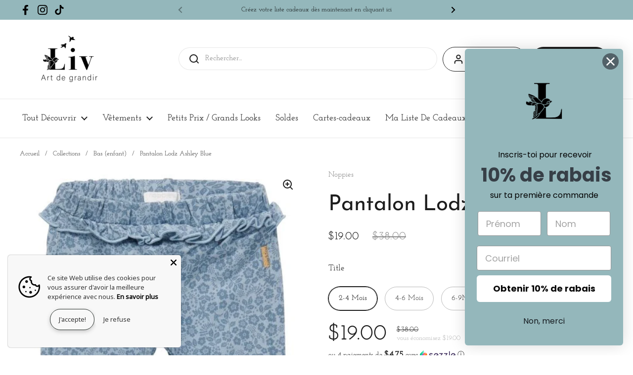

--- FILE ---
content_type: text/html; charset=utf-8
request_url: https://boutiqueliv.com/products/pantalon-lodz-ashley-blue
body_size: 32468
content:
<!doctype html><html class="no-js" lang="fr" dir="ltr">
<head>

	<meta charset="utf-8">
  <meta http-equiv="X-UA-Compatible" content="IE=edge,chrome=1">
  <meta name="viewport" content="width=device-width, initial-scale=1.0, height=device-height, minimum-scale=1.0"><title>Pantalon Lodz Ashley Blue &ndash; Boutique Liv Inc.</title><meta name="description" content="Fleurs et volants, que demander de plus ? Le pantalon Lodz de Noppies Baby a une taille élastiquée confortable et un imprimé intégral qui donne le sourire. L’élasticité du tissu assure un grand confort. Avec cet article, vous faites un choix durable pour (l’avenir de) votre enfant et pour notre planète.Le pantalon est ">

<meta property="og:site_name" content="Boutique Liv Inc.">
<meta property="og:url" content="https://boutiqueliv.com/products/pantalon-lodz-ashley-blue">
<meta property="og:title" content="Pantalon Lodz Ashley Blue">
<meta property="og:type" content="product">
<meta property="og:description" content="Fleurs et volants, que demander de plus ? Le pantalon Lodz de Noppies Baby a une taille élastiquée confortable et un imprimé intégral qui donne le sourire. L’élasticité du tissu assure un grand confort. Avec cet article, vous faites un choix durable pour (l’avenir de) votre enfant et pour notre planète.Le pantalon est "><meta property="og:image" content="http://boutiqueliv.com/cdn/shop/products/2481119_P969_PF.jpg?v=1663254760">
  <meta property="og:image:secure_url" content="https://boutiqueliv.com/cdn/shop/products/2481119_P969_PF.jpg?v=1663254760">
  <meta property="og:image:width" content="500">
  <meta property="og:image:height" content="644"><meta property="og:price:amount" content="19.00">
  <meta property="og:price:currency" content="CAD"><meta name="twitter:card" content="summary_large_image">
<meta name="twitter:title" content="Pantalon Lodz Ashley Blue">
<meta name="twitter:description" content="Fleurs et volants, que demander de plus ? Le pantalon Lodz de Noppies Baby a une taille élastiquée confortable et un imprimé intégral qui donne le sourire. L’élasticité du tissu assure un grand confort. Avec cet article, vous faites un choix durable pour (l’avenir de) votre enfant et pour notre planète.Le pantalon est "><script type="application/ld+json">
  [
    {
      "@context": "https://schema.org",
      "@type": "WebSite",
      "name": "Boutique Liv Inc.",
      "url": "https:\/\/boutiqueliv.com"
    },
    {
      "@context": "https://schema.org",
      "@type": "Organization",
      "name": "Boutique Liv Inc.",
      "url": "https:\/\/boutiqueliv.com"
    }
  ]
</script>

<script type="application/ld+json">
{
  "@context": "http://schema.org",
  "@type": "BreadcrumbList",
  "itemListElement": [
    {
      "@type": "ListItem",
      "position": 1,
      "name": "Accueil",
      "item": "https://boutiqueliv.com"
    },{
        "@type": "ListItem",
        "position": 2,
        "name": "Pantalon Lodz Ashley Blue",
        "item": "https://boutiqueliv.com/products/pantalon-lodz-ashley-blue"
      }]
}
</script><script type="application/ld+json">
  {
    "@context": "http://schema.org",
    "@type": "Product",
    "name": "Pantalon Lodz Ashley Blue",
    "url": "https:\/\/boutiqueliv.com\/products\/pantalon-lodz-ashley-blue",
    "offers": [{
          "@type" : "Offer","gtin13": 8719788720131,"availability" : "http://schema.org/InStock",
          "price" : 19.0,
          "priceCurrency" : "CAD",
          "url" : "https:\/\/boutiqueliv.com\/products\/pantalon-lodz-ashley-blue?variant=43393401716962"
        },
{
          "@type" : "Offer","gtin13": 8719788720148,"availability" : "http://schema.org/InStock",
          "price" : 19.0,
          "priceCurrency" : "CAD",
          "url" : "https:\/\/boutiqueliv.com\/products\/pantalon-lodz-ashley-blue?variant=43393401749730"
        },
{
          "@type" : "Offer","gtin13": 8719788720155,"availability" : "http://schema.org/InStock",
          "price" : 19.0,
          "priceCurrency" : "CAD",
          "url" : "https:\/\/boutiqueliv.com\/products\/pantalon-lodz-ashley-blue?variant=43393401782498"
        }
],
    "brand": {
      "@type": "Brand",
      "name": "Noppies"
    },
    "description": "Fleurs et volants, que demander de plus ? Le pantalon Lodz de Noppies Baby a une taille élastiquée confortable et un imprimé intégral qui donne le sourire. L’élasticité du tissu assure un grand confort. Avec cet article, vous faites un choix durable pour (l’avenir de) votre enfant et pour notre planète.Le pantalon est composé de coton biologique certifié GOTS. C’est hyper confortable et cette matière respecte des normes internationales strictes en matière de production et d’environnement. Le coton GOTS est le choix idéal, pour vous, pour votre enfant et pour la planète.Cette certification impose des normes très strictes, notamment en matière de production durable du coton et d’interdiction du travail des enfants. Cette matière est très agréable à porter !\nMatériaux : 95% Coton biologique \/ 5% Elasthanne\nEntretien : - Lavage en machine à 30° - Chlore interdit - Séchage en tambour interdit - Repasser au fer tiède max. 110°C - Ne pas nettoyer à sec",
    "category": "",
    "image": {
      "@type": "ImageObject",
      "url": "https:\/\/boutiqueliv.com\/cdn\/shop\/products\/2481119_P969_PF.jpg?v=1663254760",
      "image": "https:\/\/boutiqueliv.com\/cdn\/shop\/products\/2481119_P969_PF.jpg?v=1663254760",
      "name": "Pantalon Lodz Ashley Blue",
      "width": "500",
      "height": "644"
    }
  }
  </script><link rel="canonical" href="https://boutiqueliv.com/products/pantalon-lodz-ashley-blue">

  <link rel="preconnect" href="https://cdn.shopify.com"><link rel="preconnect" href="https://fonts.shopifycdn.com" crossorigin><link href="//boutiqueliv.com/cdn/shop/t/6/assets/theme.css?v=49905245609187932101677178398" as="style" rel="preload"><link href="//boutiqueliv.com/cdn/shop/t/6/assets/section-header.css?v=33747127640644306551677178400" as="style" rel="preload"><link href="//boutiqueliv.com/cdn/shop/t/6/assets/section-main-product.css?v=71267907723153738791677178398" as="style" rel="preload"><link rel="preload" as="image" href="//boutiqueliv.com/cdn/shop/products/2481119_P969_PF.jpg?v=1663254760&width=480" imagesrcset="//boutiqueliv.com/cdn/shop/products/2481119_P969_PF.jpg?v=1663254760&width=240 240w,//boutiqueliv.com/cdn/shop/products/2481119_P969_PF.jpg?v=1663254760&width=360 360w,//boutiqueliv.com/cdn/shop/products/2481119_P969_PF.jpg?v=1663254760&width=420 420w,//boutiqueliv.com/cdn/shop/products/2481119_P969_PF.jpg?v=1663254760&width=480 480w" imagesizes="(max-width: 767px) calc(100vw - 20px), (max-width: 1360px) 50vw, 620px"><link rel="preload" href="//boutiqueliv.com/cdn/fonts/josefin_sans/josefinsans_n4.70f7efd699799949e6d9f99bc20843a2c86a2e0f.woff2" as="font" type="font/woff2" crossorigin><link rel="preload" href="//boutiqueliv.com/cdn/fonts/josefin_slab/josefinslab_n4.5eb436383dc79c43d62e801d55f2f91b003f4e44.woff2" as="font" type="font/woff2" crossorigin><style type="text/css">
@font-face {
  font-family: "Josefin Sans";
  font-weight: 400;
  font-style: normal;
  font-display: swap;
  src: url("//boutiqueliv.com/cdn/fonts/josefin_sans/josefinsans_n4.70f7efd699799949e6d9f99bc20843a2c86a2e0f.woff2") format("woff2"),
       url("//boutiqueliv.com/cdn/fonts/josefin_sans/josefinsans_n4.35d308a1bdf56e5556bc2ac79702c721e4e2e983.woff") format("woff");
}
@font-face {
  font-family: "Josefin Slab";
  font-weight: 400;
  font-style: normal;
  font-display: swap;
  src: url("//boutiqueliv.com/cdn/fonts/josefin_slab/josefinslab_n4.5eb436383dc79c43d62e801d55f2f91b003f4e44.woff2") format("woff2"),
       url("//boutiqueliv.com/cdn/fonts/josefin_slab/josefinslab_n4.a98166462a52f87b8445073312a28c6c1ace7890.woff") format("woff");
}
@font-face {
  font-family: "Josefin Slab";
  font-weight: 500;
  font-style: normal;
  font-display: swap;
  src: url("//boutiqueliv.com/cdn/fonts/josefin_slab/josefinslab_n5.120ba75b4f6723524c24061b3cc679406dcf06d2.woff2") format("woff2"),
       url("//boutiqueliv.com/cdn/fonts/josefin_slab/josefinslab_n5.c833c659c362e800dc99ad4ff7e2ec6474e32e70.woff") format("woff");
}
@font-face {
  font-family: "Josefin Slab";
  font-weight: 400;
  font-style: italic;
  font-display: swap;
  src: url("//boutiqueliv.com/cdn/fonts/josefin_slab/josefinslab_i4.554be37273d44677f19fcece67e2ac1be3bf7d0e.woff2") format("woff2"),
       url("//boutiqueliv.com/cdn/fonts/josefin_slab/josefinslab_i4.559fcca2906b771e62965fc4b4341fe9e561fee1.woff") format("woff");
}




</style>
<style type="text/css">

  :root {

    /* Direction */
    --direction: ltr;

    /* Font variables */

    --font-stack-headings: "Josefin Sans", sans-serif;
    --font-weight-headings: 400;
    --font-style-headings: normal;

    --font-stack-body: "Josefin Slab", serif;
    --font-weight-body: 400;--font-weight-body-bold: 500;--font-style-body: normal;--font-weight-buttons: var(--font-weight-body-bold);--font-weight-menu: var(--font-weight-body-bold);--base-headings-size: 63;
    --base-headings-line: 1.5;
    --base-body-size: 15;
    --base-body-line: 1.5;

    --base-menu-size: 18;

    /* Color variables */

    --color-background-header: #ffffff;
    --color-secondary-background-header: rgba(29, 29, 29, 0.08);
    --color-opacity-background-header: rgba(255, 255, 255, 0);
    --color-text-header: #1d1d1d;
    --color-foreground-header: #fff;
    --color-accent-header: #000000;
    --color-foreground-accent-header: #fff;
    --color-borders-header: rgba(29, 29, 29, 0.1);

    --color-background-main: #ffffff;
    --color-secondary-background-main: rgba(29, 29, 29, 0.08);
    --color-third-background-main: rgba(29, 29, 29, 0.04);
    --color-fourth-background-main: rgba(29, 29, 29, 0.02);
    --color-opacity-background-main: rgba(255, 255, 255, 0);
    --color-text-main: #1d1d1d;
    --color-foreground-main: #fff;
    --color-secondary-text-main: rgba(29, 29, 29, 0.6);
    --color-accent-main: #000000;
    --color-foreground-accent-main: #fff;
    --color-borders-main: rgba(29, 29, 29, 0.15);

    --color-background-cards: #ffffff;
    --color-text-cards: #1d1d1d;
    --color-foreground-cards: #fff;
    --color-secondary-text-cards: rgba(29, 29, 29, 0.6);
    --color-accent-cards: #000000;
    --color-foreground-accent-cards: #fff;
    --color-borders-cards: #e1e1e1;

    --color-background-footer: #ffffff;
    --color-text-footer: #000000;
    --color-accent-footer: #298556;
    --color-borders-footer: rgba(0, 0, 0, 0.15);

    --color-borders-forms-primary: rgba(29, 29, 29, 0.3);
    --color-borders-forms-secondary: rgba(29, 29, 29, 0.6);

    /* Borders */

    --border-width-cards: 1px;
    --border-radius-cards: 10px;
    --border-width-buttons: 1px;
    --border-radius-buttons: 30px;
    --border-width-forms: 1px;
    --border-radius-forms: 5px;

    /* Layout */

    --grid-gap-original-base: 16px;
    --container-vertical-space-base: 80px;
    --image-fit-padding: 10%;

  }

  .facets__summary, #main select, .sidebar select {
    background-image: url('data:image/svg+xml;utf8,<svg width="13" height="8" fill="none" xmlns="http://www.w3.org/2000/svg"><path d="M1.414.086 7.9 6.57 6.485 7.985 0 1.5 1.414.086Z" fill="%231d1d1d"/><path d="M12.985 1.515 6.5 8 5.085 6.586 11.571.101l1.414 1.414Z" fill="%231d1d1d"/></svg>');
  }

  .card .star-rating__stars {
    background-image: url('data:image/svg+xml;utf8,<svg width="20" height="13" viewBox="0 0 14 13" fill="none" xmlns="http://www.w3.org/2000/svg"><path d="m7 0 1.572 4.837h5.085l-4.114 2.99 1.572 4.836L7 9.673l-4.114 2.99 1.571-4.837-4.114-2.99h5.085L7 0Z" stroke="%231d1d1d" stroke-width="1"/></svg>');
  }
  .card .star-rating__stars-active {
    background-image: url('data:image/svg+xml;utf8,<svg width="20" height="13" viewBox="0 0 14 13" fill="none" xmlns="http://www.w3.org/2000/svg"><path d="m7 0 1.572 4.837h5.085l-4.114 2.99 1.572 4.836L7 9.673l-4.114 2.99 1.571-4.837-4.114-2.99h5.085L7 0Z" fill="%231d1d1d" stroke-width="0"/></svg>');
  }

  .star-rating__stars {
    background-image: url('data:image/svg+xml;utf8,<svg width="20" height="13" viewBox="0 0 14 13" fill="none" xmlns="http://www.w3.org/2000/svg"><path d="m7 0 1.572 4.837h5.085l-4.114 2.99 1.572 4.836L7 9.673l-4.114 2.99 1.571-4.837-4.114-2.99h5.085L7 0Z" stroke="%231d1d1d" stroke-width="1"/></svg>');
  }
  .star-rating__stars-active {
    background-image: url('data:image/svg+xml;utf8,<svg width="20" height="13" viewBox="0 0 14 13" fill="none" xmlns="http://www.w3.org/2000/svg"><path d="m7 0 1.572 4.837h5.085l-4.114 2.99 1.572 4.836L7 9.673l-4.114 2.99 1.571-4.837-4.114-2.99h5.085L7 0Z" fill="%231d1d1d" stroke-width="0"/></svg>');
  }

</style>

<style id="root-height">
  :root {
    --window-height: 100vh;
  }
</style><link href="//boutiqueliv.com/cdn/shop/t/6/assets/theme.css?v=49905245609187932101677178398" rel="stylesheet" type="text/css" media="all" />

	<script>window.performance && window.performance.mark && window.performance.mark('shopify.content_for_header.start');</script><meta name="facebook-domain-verification" content="k9wg0n0ut2rd4gbag95nkl50w0ibej">
<meta name="facebook-domain-verification" content="8g17t966hppowdv6vtwhqvjytqk6xk">
<meta id="shopify-digital-wallet" name="shopify-digital-wallet" content="/65044480226/digital_wallets/dialog">
<meta name="shopify-checkout-api-token" content="e7aac40d3b5464b7719f9e386cfb4816">
<meta id="in-context-paypal-metadata" data-shop-id="65044480226" data-venmo-supported="false" data-environment="production" data-locale="fr_FR" data-paypal-v4="true" data-currency="CAD">
<link rel="alternate" type="application/json+oembed" href="https://boutiqueliv.com/products/pantalon-lodz-ashley-blue.oembed">
<script async="async" src="/checkouts/internal/preloads.js?locale=fr-CA"></script>
<link rel="preconnect" href="https://shop.app" crossorigin="anonymous">
<script async="async" src="https://shop.app/checkouts/internal/preloads.js?locale=fr-CA&shop_id=65044480226" crossorigin="anonymous"></script>
<script id="apple-pay-shop-capabilities" type="application/json">{"shopId":65044480226,"countryCode":"CA","currencyCode":"CAD","merchantCapabilities":["supports3DS"],"merchantId":"gid:\/\/shopify\/Shop\/65044480226","merchantName":"Boutique Liv Inc.","requiredBillingContactFields":["postalAddress","email"],"requiredShippingContactFields":["postalAddress","email"],"shippingType":"shipping","supportedNetworks":["visa","masterCard","amex","discover","interac","jcb"],"total":{"type":"pending","label":"Boutique Liv Inc.","amount":"1.00"},"shopifyPaymentsEnabled":true,"supportsSubscriptions":true}</script>
<script id="shopify-features" type="application/json">{"accessToken":"e7aac40d3b5464b7719f9e386cfb4816","betas":["rich-media-storefront-analytics"],"domain":"boutiqueliv.com","predictiveSearch":true,"shopId":65044480226,"locale":"fr"}</script>
<script>var Shopify = Shopify || {};
Shopify.shop = "boutique-liv.myshopify.com";
Shopify.locale = "fr";
Shopify.currency = {"active":"CAD","rate":"1.0"};
Shopify.country = "CA";
Shopify.theme = {"name":"Local","id":136905359586,"schema_name":"Local","schema_version":"1.3.0","theme_store_id":1651,"role":"main"};
Shopify.theme.handle = "null";
Shopify.theme.style = {"id":null,"handle":null};
Shopify.cdnHost = "boutiqueliv.com/cdn";
Shopify.routes = Shopify.routes || {};
Shopify.routes.root = "/";</script>
<script type="module">!function(o){(o.Shopify=o.Shopify||{}).modules=!0}(window);</script>
<script>!function(o){function n(){var o=[];function n(){o.push(Array.prototype.slice.apply(arguments))}return n.q=o,n}var t=o.Shopify=o.Shopify||{};t.loadFeatures=n(),t.autoloadFeatures=n()}(window);</script>
<script>
  window.ShopifyPay = window.ShopifyPay || {};
  window.ShopifyPay.apiHost = "shop.app\/pay";
  window.ShopifyPay.redirectState = null;
</script>
<script id="shop-js-analytics" type="application/json">{"pageType":"product"}</script>
<script defer="defer" async type="module" src="//boutiqueliv.com/cdn/shopifycloud/shop-js/modules/v2/client.init-shop-cart-sync_XvpUV7qp.fr.esm.js"></script>
<script defer="defer" async type="module" src="//boutiqueliv.com/cdn/shopifycloud/shop-js/modules/v2/chunk.common_C2xzKNNs.esm.js"></script>
<script type="module">
  await import("//boutiqueliv.com/cdn/shopifycloud/shop-js/modules/v2/client.init-shop-cart-sync_XvpUV7qp.fr.esm.js");
await import("//boutiqueliv.com/cdn/shopifycloud/shop-js/modules/v2/chunk.common_C2xzKNNs.esm.js");

  window.Shopify.SignInWithShop?.initShopCartSync?.({"fedCMEnabled":true,"windoidEnabled":true});

</script>
<script defer="defer" async type="module" src="//boutiqueliv.com/cdn/shopifycloud/shop-js/modules/v2/client.payment-terms_eoGasybT.fr.esm.js"></script>
<script defer="defer" async type="module" src="//boutiqueliv.com/cdn/shopifycloud/shop-js/modules/v2/chunk.common_C2xzKNNs.esm.js"></script>
<script defer="defer" async type="module" src="//boutiqueliv.com/cdn/shopifycloud/shop-js/modules/v2/chunk.modal_7MqWQJ87.esm.js"></script>
<script type="module">
  await import("//boutiqueliv.com/cdn/shopifycloud/shop-js/modules/v2/client.payment-terms_eoGasybT.fr.esm.js");
await import("//boutiqueliv.com/cdn/shopifycloud/shop-js/modules/v2/chunk.common_C2xzKNNs.esm.js");
await import("//boutiqueliv.com/cdn/shopifycloud/shop-js/modules/v2/chunk.modal_7MqWQJ87.esm.js");

  
</script>
<script>
  window.Shopify = window.Shopify || {};
  if (!window.Shopify.featureAssets) window.Shopify.featureAssets = {};
  window.Shopify.featureAssets['shop-js'] = {"shop-cart-sync":["modules/v2/client.shop-cart-sync_C66VAAYi.fr.esm.js","modules/v2/chunk.common_C2xzKNNs.esm.js"],"init-fed-cm":["modules/v2/client.init-fed-cm_By4eIqYa.fr.esm.js","modules/v2/chunk.common_C2xzKNNs.esm.js"],"shop-button":["modules/v2/client.shop-button_Bz0N9rYp.fr.esm.js","modules/v2/chunk.common_C2xzKNNs.esm.js"],"shop-cash-offers":["modules/v2/client.shop-cash-offers_B90ok608.fr.esm.js","modules/v2/chunk.common_C2xzKNNs.esm.js","modules/v2/chunk.modal_7MqWQJ87.esm.js"],"init-windoid":["modules/v2/client.init-windoid_CdJe_Ee3.fr.esm.js","modules/v2/chunk.common_C2xzKNNs.esm.js"],"shop-toast-manager":["modules/v2/client.shop-toast-manager_kCJHoUCw.fr.esm.js","modules/v2/chunk.common_C2xzKNNs.esm.js"],"init-shop-email-lookup-coordinator":["modules/v2/client.init-shop-email-lookup-coordinator_BPuRLqHy.fr.esm.js","modules/v2/chunk.common_C2xzKNNs.esm.js"],"init-shop-cart-sync":["modules/v2/client.init-shop-cart-sync_XvpUV7qp.fr.esm.js","modules/v2/chunk.common_C2xzKNNs.esm.js"],"avatar":["modules/v2/client.avatar_BTnouDA3.fr.esm.js"],"pay-button":["modules/v2/client.pay-button_CmFhG2BZ.fr.esm.js","modules/v2/chunk.common_C2xzKNNs.esm.js"],"init-customer-accounts":["modules/v2/client.init-customer-accounts_C5-IhKGM.fr.esm.js","modules/v2/client.shop-login-button_DrlPOW6Z.fr.esm.js","modules/v2/chunk.common_C2xzKNNs.esm.js","modules/v2/chunk.modal_7MqWQJ87.esm.js"],"init-shop-for-new-customer-accounts":["modules/v2/client.init-shop-for-new-customer-accounts_Cv1WqR1n.fr.esm.js","modules/v2/client.shop-login-button_DrlPOW6Z.fr.esm.js","modules/v2/chunk.common_C2xzKNNs.esm.js","modules/v2/chunk.modal_7MqWQJ87.esm.js"],"shop-login-button":["modules/v2/client.shop-login-button_DrlPOW6Z.fr.esm.js","modules/v2/chunk.common_C2xzKNNs.esm.js","modules/v2/chunk.modal_7MqWQJ87.esm.js"],"init-customer-accounts-sign-up":["modules/v2/client.init-customer-accounts-sign-up_Dqgdz3C3.fr.esm.js","modules/v2/client.shop-login-button_DrlPOW6Z.fr.esm.js","modules/v2/chunk.common_C2xzKNNs.esm.js","modules/v2/chunk.modal_7MqWQJ87.esm.js"],"shop-follow-button":["modules/v2/client.shop-follow-button_D7RRykwK.fr.esm.js","modules/v2/chunk.common_C2xzKNNs.esm.js","modules/v2/chunk.modal_7MqWQJ87.esm.js"],"checkout-modal":["modules/v2/client.checkout-modal_NILs_SXn.fr.esm.js","modules/v2/chunk.common_C2xzKNNs.esm.js","modules/v2/chunk.modal_7MqWQJ87.esm.js"],"lead-capture":["modules/v2/client.lead-capture_CSmE_fhP.fr.esm.js","modules/v2/chunk.common_C2xzKNNs.esm.js","modules/v2/chunk.modal_7MqWQJ87.esm.js"],"shop-login":["modules/v2/client.shop-login_CKcjyRl_.fr.esm.js","modules/v2/chunk.common_C2xzKNNs.esm.js","modules/v2/chunk.modal_7MqWQJ87.esm.js"],"payment-terms":["modules/v2/client.payment-terms_eoGasybT.fr.esm.js","modules/v2/chunk.common_C2xzKNNs.esm.js","modules/v2/chunk.modal_7MqWQJ87.esm.js"]};
</script>
<script>(function() {
  var isLoaded = false;
  function asyncLoad() {
    if (isLoaded) return;
    isLoaded = true;
    var urls = ["\/\/www.powr.io\/powr.js?powr-token=boutique-liv.myshopify.com\u0026external-type=shopify\u0026shop=boutique-liv.myshopify.com","\/\/www.powr.io\/powr.js?powr-token=boutique-liv.myshopify.com\u0026external-type=shopify\u0026shop=boutique-liv.myshopify.com","https:\/\/js.smile.io\/v1\/smile-shopify.js?shop=boutique-liv.myshopify.com","https:\/\/www.myregistry.com\/ScriptPlatform\/Shopify\/AddToMrButton.js?siteKey=dtAPW0h8Kg96WtUghKwRQg2\u0026lang=fr\u0026version=784723949\u0026shop=boutique-liv.myshopify.com"];
    for (var i = 0; i < urls.length; i++) {
      var s = document.createElement('script');
      s.type = 'text/javascript';
      s.async = true;
      s.src = urls[i];
      var x = document.getElementsByTagName('script')[0];
      x.parentNode.insertBefore(s, x);
    }
  };
  if(window.attachEvent) {
    window.attachEvent('onload', asyncLoad);
  } else {
    window.addEventListener('load', asyncLoad, false);
  }
})();</script>
<script id="__st">var __st={"a":65044480226,"offset":-18000,"reqid":"5b8a769e-91a1-4b33-a5ec-08bc07fd8aea-1768746189","pageurl":"boutiqueliv.com\/products\/pantalon-lodz-ashley-blue","u":"1ec558ef50c7","p":"product","rtyp":"product","rid":7882253861090};</script>
<script>window.ShopifyPaypalV4VisibilityTracking = true;</script>
<script id="captcha-bootstrap">!function(){'use strict';const t='contact',e='account',n='new_comment',o=[[t,t],['blogs',n],['comments',n],[t,'customer']],c=[[e,'customer_login'],[e,'guest_login'],[e,'recover_customer_password'],[e,'create_customer']],r=t=>t.map((([t,e])=>`form[action*='/${t}']:not([data-nocaptcha='true']) input[name='form_type'][value='${e}']`)).join(','),a=t=>()=>t?[...document.querySelectorAll(t)].map((t=>t.form)):[];function s(){const t=[...o],e=r(t);return a(e)}const i='password',u='form_key',d=['recaptcha-v3-token','g-recaptcha-response','h-captcha-response',i],f=()=>{try{return window.sessionStorage}catch{return}},m='__shopify_v',_=t=>t.elements[u];function p(t,e,n=!1){try{const o=window.sessionStorage,c=JSON.parse(o.getItem(e)),{data:r}=function(t){const{data:e,action:n}=t;return t[m]||n?{data:e,action:n}:{data:t,action:n}}(c);for(const[e,n]of Object.entries(r))t.elements[e]&&(t.elements[e].value=n);n&&o.removeItem(e)}catch(o){console.error('form repopulation failed',{error:o})}}const l='form_type',E='cptcha';function T(t){t.dataset[E]=!0}const w=window,h=w.document,L='Shopify',v='ce_forms',y='captcha';let A=!1;((t,e)=>{const n=(g='f06e6c50-85a8-45c8-87d0-21a2b65856fe',I='https://cdn.shopify.com/shopifycloud/storefront-forms-hcaptcha/ce_storefront_forms_captcha_hcaptcha.v1.5.2.iife.js',D={infoText:'Protégé par hCaptcha',privacyText:'Confidentialité',termsText:'Conditions'},(t,e,n)=>{const o=w[L][v],c=o.bindForm;if(c)return c(t,g,e,D).then(n);var r;o.q.push([[t,g,e,D],n]),r=I,A||(h.body.append(Object.assign(h.createElement('script'),{id:'captcha-provider',async:!0,src:r})),A=!0)});var g,I,D;w[L]=w[L]||{},w[L][v]=w[L][v]||{},w[L][v].q=[],w[L][y]=w[L][y]||{},w[L][y].protect=function(t,e){n(t,void 0,e),T(t)},Object.freeze(w[L][y]),function(t,e,n,w,h,L){const[v,y,A,g]=function(t,e,n){const i=e?o:[],u=t?c:[],d=[...i,...u],f=r(d),m=r(i),_=r(d.filter((([t,e])=>n.includes(e))));return[a(f),a(m),a(_),s()]}(w,h,L),I=t=>{const e=t.target;return e instanceof HTMLFormElement?e:e&&e.form},D=t=>v().includes(t);t.addEventListener('submit',(t=>{const e=I(t);if(!e)return;const n=D(e)&&!e.dataset.hcaptchaBound&&!e.dataset.recaptchaBound,o=_(e),c=g().includes(e)&&(!o||!o.value);(n||c)&&t.preventDefault(),c&&!n&&(function(t){try{if(!f())return;!function(t){const e=f();if(!e)return;const n=_(t);if(!n)return;const o=n.value;o&&e.removeItem(o)}(t);const e=Array.from(Array(32),(()=>Math.random().toString(36)[2])).join('');!function(t,e){_(t)||t.append(Object.assign(document.createElement('input'),{type:'hidden',name:u})),t.elements[u].value=e}(t,e),function(t,e){const n=f();if(!n)return;const o=[...t.querySelectorAll(`input[type='${i}']`)].map((({name:t})=>t)),c=[...d,...o],r={};for(const[a,s]of new FormData(t).entries())c.includes(a)||(r[a]=s);n.setItem(e,JSON.stringify({[m]:1,action:t.action,data:r}))}(t,e)}catch(e){console.error('failed to persist form',e)}}(e),e.submit())}));const S=(t,e)=>{t&&!t.dataset[E]&&(n(t,e.some((e=>e===t))),T(t))};for(const o of['focusin','change'])t.addEventListener(o,(t=>{const e=I(t);D(e)&&S(e,y())}));const B=e.get('form_key'),M=e.get(l),P=B&&M;t.addEventListener('DOMContentLoaded',(()=>{const t=y();if(P)for(const e of t)e.elements[l].value===M&&p(e,B);[...new Set([...A(),...v().filter((t=>'true'===t.dataset.shopifyCaptcha))])].forEach((e=>S(e,t)))}))}(h,new URLSearchParams(w.location.search),n,t,e,['guest_login'])})(!0,!0)}();</script>
<script integrity="sha256-4kQ18oKyAcykRKYeNunJcIwy7WH5gtpwJnB7kiuLZ1E=" data-source-attribution="shopify.loadfeatures" defer="defer" src="//boutiqueliv.com/cdn/shopifycloud/storefront/assets/storefront/load_feature-a0a9edcb.js" crossorigin="anonymous"></script>
<script crossorigin="anonymous" defer="defer" src="//boutiqueliv.com/cdn/shopifycloud/storefront/assets/shopify_pay/storefront-65b4c6d7.js?v=20250812"></script>
<script data-source-attribution="shopify.dynamic_checkout.dynamic.init">var Shopify=Shopify||{};Shopify.PaymentButton=Shopify.PaymentButton||{isStorefrontPortableWallets:!0,init:function(){window.Shopify.PaymentButton.init=function(){};var t=document.createElement("script");t.src="https://boutiqueliv.com/cdn/shopifycloud/portable-wallets/latest/portable-wallets.fr.js",t.type="module",document.head.appendChild(t)}};
</script>
<script data-source-attribution="shopify.dynamic_checkout.buyer_consent">
  function portableWalletsHideBuyerConsent(e){var t=document.getElementById("shopify-buyer-consent"),n=document.getElementById("shopify-subscription-policy-button");t&&n&&(t.classList.add("hidden"),t.setAttribute("aria-hidden","true"),n.removeEventListener("click",e))}function portableWalletsShowBuyerConsent(e){var t=document.getElementById("shopify-buyer-consent"),n=document.getElementById("shopify-subscription-policy-button");t&&n&&(t.classList.remove("hidden"),t.removeAttribute("aria-hidden"),n.addEventListener("click",e))}window.Shopify?.PaymentButton&&(window.Shopify.PaymentButton.hideBuyerConsent=portableWalletsHideBuyerConsent,window.Shopify.PaymentButton.showBuyerConsent=portableWalletsShowBuyerConsent);
</script>
<script>
  function portableWalletsCleanup(e){e&&e.src&&console.error("Failed to load portable wallets script "+e.src);var t=document.querySelectorAll("shopify-accelerated-checkout .shopify-payment-button__skeleton, shopify-accelerated-checkout-cart .wallet-cart-button__skeleton"),e=document.getElementById("shopify-buyer-consent");for(let e=0;e<t.length;e++)t[e].remove();e&&e.remove()}function portableWalletsNotLoadedAsModule(e){e instanceof ErrorEvent&&"string"==typeof e.message&&e.message.includes("import.meta")&&"string"==typeof e.filename&&e.filename.includes("portable-wallets")&&(window.removeEventListener("error",portableWalletsNotLoadedAsModule),window.Shopify.PaymentButton.failedToLoad=e,"loading"===document.readyState?document.addEventListener("DOMContentLoaded",window.Shopify.PaymentButton.init):window.Shopify.PaymentButton.init())}window.addEventListener("error",portableWalletsNotLoadedAsModule);
</script>

<script type="module" src="https://boutiqueliv.com/cdn/shopifycloud/portable-wallets/latest/portable-wallets.fr.js" onError="portableWalletsCleanup(this)" crossorigin="anonymous"></script>
<script nomodule>
  document.addEventListener("DOMContentLoaded", portableWalletsCleanup);
</script>

<link id="shopify-accelerated-checkout-styles" rel="stylesheet" media="screen" href="https://boutiqueliv.com/cdn/shopifycloud/portable-wallets/latest/accelerated-checkout-backwards-compat.css" crossorigin="anonymous">
<style id="shopify-accelerated-checkout-cart">
        #shopify-buyer-consent {
  margin-top: 1em;
  display: inline-block;
  width: 100%;
}

#shopify-buyer-consent.hidden {
  display: none;
}

#shopify-subscription-policy-button {
  background: none;
  border: none;
  padding: 0;
  text-decoration: underline;
  font-size: inherit;
  cursor: pointer;
}

#shopify-subscription-policy-button::before {
  box-shadow: none;
}

      </style>

<script>window.performance && window.performance.mark && window.performance.mark('shopify.content_for_header.end');</script>

  <script>
    const rbi = [];
    const ribSetSize = (img) => {
      if ( img.offsetWidth / img.dataset.ratio < img.offsetHeight ) {
        img.setAttribute('sizes', `${Math.ceil(img.offsetHeight * img.dataset.ratio)}px`);
      } else {
        img.setAttribute('sizes', `${Math.ceil(img.offsetWidth)}px`);
      }
    }
    const debounce = (fn, wait) => {
      let t;
      return (...args) => {
        clearTimeout(t);
        t = setTimeout(() => fn.apply(this, args), wait);
      };
    }
    window.KEYCODES = {
      TAB: 9,
      ESC: 27,
      DOWN: 40,
      RIGHT: 39,
      UP: 38,
      LEFT: 37,
      RETURN: 13
    };
    window.addEventListener('resize', debounce(()=>{
      for ( let img of rbi ) {
        ribSetSize(img);
      }
    }, 250));
  </script><noscript>
    <link rel="stylesheet" href="//boutiqueliv.com/cdn/shop/t/6/assets/theme-noscript.css?v=143499523122431679711677178398">
  </noscript>

<!-- BEGIN app block: shopify://apps/klaviyo-email-marketing-sms/blocks/klaviyo-onsite-embed/2632fe16-c075-4321-a88b-50b567f42507 -->












  <script async src="https://static.klaviyo.com/onsite/js/Sjbipy/klaviyo.js?company_id=Sjbipy"></script>
  <script>!function(){if(!window.klaviyo){window._klOnsite=window._klOnsite||[];try{window.klaviyo=new Proxy({},{get:function(n,i){return"push"===i?function(){var n;(n=window._klOnsite).push.apply(n,arguments)}:function(){for(var n=arguments.length,o=new Array(n),w=0;w<n;w++)o[w]=arguments[w];var t="function"==typeof o[o.length-1]?o.pop():void 0,e=new Promise((function(n){window._klOnsite.push([i].concat(o,[function(i){t&&t(i),n(i)}]))}));return e}}})}catch(n){window.klaviyo=window.klaviyo||[],window.klaviyo.push=function(){var n;(n=window._klOnsite).push.apply(n,arguments)}}}}();</script>

  
    <script id="viewed_product">
      if (item == null) {
        var _learnq = _learnq || [];

        var MetafieldReviews = null
        var MetafieldYotpoRating = null
        var MetafieldYotpoCount = null
        var MetafieldLooxRating = null
        var MetafieldLooxCount = null
        var okendoProduct = null
        var okendoProductReviewCount = null
        var okendoProductReviewAverageValue = null
        try {
          // The following fields are used for Customer Hub recently viewed in order to add reviews.
          // This information is not part of __kla_viewed. Instead, it is part of __kla_viewed_reviewed_items
          MetafieldReviews = {};
          MetafieldYotpoRating = null
          MetafieldYotpoCount = null
          MetafieldLooxRating = null
          MetafieldLooxCount = null

          okendoProduct = null
          // If the okendo metafield is not legacy, it will error, which then requires the new json formatted data
          if (okendoProduct && 'error' in okendoProduct) {
            okendoProduct = null
          }
          okendoProductReviewCount = okendoProduct ? okendoProduct.reviewCount : null
          okendoProductReviewAverageValue = okendoProduct ? okendoProduct.reviewAverageValue : null
        } catch (error) {
          console.error('Error in Klaviyo onsite reviews tracking:', error);
        }

        var item = {
          Name: "Pantalon Lodz Ashley Blue",
          ProductID: 7882253861090,
          Categories: ["Bas (enfant)","Cadeaux moins de 100$","Cadeaux moins de 25$","Cadeaux à moins de 50$","Noppies","Pour enfant","Produits exemptés de TPS","PROMO VÊTEMENTS AVRIL 2025","Soldes","Tous les produits en stock","Tous les produits en stock sauf Nuna, Scoot and Ride","Tous les produits sauf équipement","Tous les vêtements","Vêtements","Vêtements enfant en rabais"],
          ImageURL: "https://boutiqueliv.com/cdn/shop/products/2481119_P969_PF_grande.jpg?v=1663254760",
          URL: "https://boutiqueliv.com/products/pantalon-lodz-ashley-blue",
          Brand: "Noppies",
          Price: "$19.00",
          Value: "19.00",
          CompareAtPrice: "$38.00"
        };
        _learnq.push(['track', 'Viewed Product', item]);
        _learnq.push(['trackViewedItem', {
          Title: item.Name,
          ItemId: item.ProductID,
          Categories: item.Categories,
          ImageUrl: item.ImageURL,
          Url: item.URL,
          Metadata: {
            Brand: item.Brand,
            Price: item.Price,
            Value: item.Value,
            CompareAtPrice: item.CompareAtPrice
          },
          metafields:{
            reviews: MetafieldReviews,
            yotpo:{
              rating: MetafieldYotpoRating,
              count: MetafieldYotpoCount,
            },
            loox:{
              rating: MetafieldLooxRating,
              count: MetafieldLooxCount,
            },
            okendo: {
              rating: okendoProductReviewAverageValue,
              count: okendoProductReviewCount,
            }
          }
        }]);
      }
    </script>
  




  <script>
    window.klaviyoReviewsProductDesignMode = false
  </script>







<!-- END app block --><script src="https://cdn.shopify.com/extensions/7bc9bb47-adfa-4267-963e-cadee5096caf/inbox-1252/assets/inbox-chat-loader.js" type="text/javascript" defer="defer"></script>
<script src="https://cdn.shopify.com/extensions/019b35a3-cff8-7eb0-85f4-edb1f960047c/avada-app-49/assets/avada-cookie.js" type="text/javascript" defer="defer"></script>
<link href="https://monorail-edge.shopifysvc.com" rel="dns-prefetch">
<script>(function(){if ("sendBeacon" in navigator && "performance" in window) {try {var session_token_from_headers = performance.getEntriesByType('navigation')[0].serverTiming.find(x => x.name == '_s').description;} catch {var session_token_from_headers = undefined;}var session_cookie_matches = document.cookie.match(/_shopify_s=([^;]*)/);var session_token_from_cookie = session_cookie_matches && session_cookie_matches.length === 2 ? session_cookie_matches[1] : "";var session_token = session_token_from_headers || session_token_from_cookie || "";function handle_abandonment_event(e) {var entries = performance.getEntries().filter(function(entry) {return /monorail-edge.shopifysvc.com/.test(entry.name);});if (!window.abandonment_tracked && entries.length === 0) {window.abandonment_tracked = true;var currentMs = Date.now();var navigation_start = performance.timing.navigationStart;var payload = {shop_id: 65044480226,url: window.location.href,navigation_start,duration: currentMs - navigation_start,session_token,page_type: "product"};window.navigator.sendBeacon("https://monorail-edge.shopifysvc.com/v1/produce", JSON.stringify({schema_id: "online_store_buyer_site_abandonment/1.1",payload: payload,metadata: {event_created_at_ms: currentMs,event_sent_at_ms: currentMs}}));}}window.addEventListener('pagehide', handle_abandonment_event);}}());</script>
<script id="web-pixels-manager-setup">(function e(e,d,r,n,o){if(void 0===o&&(o={}),!Boolean(null===(a=null===(i=window.Shopify)||void 0===i?void 0:i.analytics)||void 0===a?void 0:a.replayQueue)){var i,a;window.Shopify=window.Shopify||{};var t=window.Shopify;t.analytics=t.analytics||{};var s=t.analytics;s.replayQueue=[],s.publish=function(e,d,r){return s.replayQueue.push([e,d,r]),!0};try{self.performance.mark("wpm:start")}catch(e){}var l=function(){var e={modern:/Edge?\/(1{2}[4-9]|1[2-9]\d|[2-9]\d{2}|\d{4,})\.\d+(\.\d+|)|Firefox\/(1{2}[4-9]|1[2-9]\d|[2-9]\d{2}|\d{4,})\.\d+(\.\d+|)|Chrom(ium|e)\/(9{2}|\d{3,})\.\d+(\.\d+|)|(Maci|X1{2}).+ Version\/(15\.\d+|(1[6-9]|[2-9]\d|\d{3,})\.\d+)([,.]\d+|)( \(\w+\)|)( Mobile\/\w+|) Safari\/|Chrome.+OPR\/(9{2}|\d{3,})\.\d+\.\d+|(CPU[ +]OS|iPhone[ +]OS|CPU[ +]iPhone|CPU IPhone OS|CPU iPad OS)[ +]+(15[._]\d+|(1[6-9]|[2-9]\d|\d{3,})[._]\d+)([._]\d+|)|Android:?[ /-](13[3-9]|1[4-9]\d|[2-9]\d{2}|\d{4,})(\.\d+|)(\.\d+|)|Android.+Firefox\/(13[5-9]|1[4-9]\d|[2-9]\d{2}|\d{4,})\.\d+(\.\d+|)|Android.+Chrom(ium|e)\/(13[3-9]|1[4-9]\d|[2-9]\d{2}|\d{4,})\.\d+(\.\d+|)|SamsungBrowser\/([2-9]\d|\d{3,})\.\d+/,legacy:/Edge?\/(1[6-9]|[2-9]\d|\d{3,})\.\d+(\.\d+|)|Firefox\/(5[4-9]|[6-9]\d|\d{3,})\.\d+(\.\d+|)|Chrom(ium|e)\/(5[1-9]|[6-9]\d|\d{3,})\.\d+(\.\d+|)([\d.]+$|.*Safari\/(?![\d.]+ Edge\/[\d.]+$))|(Maci|X1{2}).+ Version\/(10\.\d+|(1[1-9]|[2-9]\d|\d{3,})\.\d+)([,.]\d+|)( \(\w+\)|)( Mobile\/\w+|) Safari\/|Chrome.+OPR\/(3[89]|[4-9]\d|\d{3,})\.\d+\.\d+|(CPU[ +]OS|iPhone[ +]OS|CPU[ +]iPhone|CPU IPhone OS|CPU iPad OS)[ +]+(10[._]\d+|(1[1-9]|[2-9]\d|\d{3,})[._]\d+)([._]\d+|)|Android:?[ /-](13[3-9]|1[4-9]\d|[2-9]\d{2}|\d{4,})(\.\d+|)(\.\d+|)|Mobile Safari.+OPR\/([89]\d|\d{3,})\.\d+\.\d+|Android.+Firefox\/(13[5-9]|1[4-9]\d|[2-9]\d{2}|\d{4,})\.\d+(\.\d+|)|Android.+Chrom(ium|e)\/(13[3-9]|1[4-9]\d|[2-9]\d{2}|\d{4,})\.\d+(\.\d+|)|Android.+(UC? ?Browser|UCWEB|U3)[ /]?(15\.([5-9]|\d{2,})|(1[6-9]|[2-9]\d|\d{3,})\.\d+)\.\d+|SamsungBrowser\/(5\.\d+|([6-9]|\d{2,})\.\d+)|Android.+MQ{2}Browser\/(14(\.(9|\d{2,})|)|(1[5-9]|[2-9]\d|\d{3,})(\.\d+|))(\.\d+|)|K[Aa][Ii]OS\/(3\.\d+|([4-9]|\d{2,})\.\d+)(\.\d+|)/},d=e.modern,r=e.legacy,n=navigator.userAgent;return n.match(d)?"modern":n.match(r)?"legacy":"unknown"}(),u="modern"===l?"modern":"legacy",c=(null!=n?n:{modern:"",legacy:""})[u],f=function(e){return[e.baseUrl,"/wpm","/b",e.hashVersion,"modern"===e.buildTarget?"m":"l",".js"].join("")}({baseUrl:d,hashVersion:r,buildTarget:u}),m=function(e){var d=e.version,r=e.bundleTarget,n=e.surface,o=e.pageUrl,i=e.monorailEndpoint;return{emit:function(e){var a=e.status,t=e.errorMsg,s=(new Date).getTime(),l=JSON.stringify({metadata:{event_sent_at_ms:s},events:[{schema_id:"web_pixels_manager_load/3.1",payload:{version:d,bundle_target:r,page_url:o,status:a,surface:n,error_msg:t},metadata:{event_created_at_ms:s}}]});if(!i)return console&&console.warn&&console.warn("[Web Pixels Manager] No Monorail endpoint provided, skipping logging."),!1;try{return self.navigator.sendBeacon.bind(self.navigator)(i,l)}catch(e){}var u=new XMLHttpRequest;try{return u.open("POST",i,!0),u.setRequestHeader("Content-Type","text/plain"),u.send(l),!0}catch(e){return console&&console.warn&&console.warn("[Web Pixels Manager] Got an unhandled error while logging to Monorail."),!1}}}}({version:r,bundleTarget:l,surface:e.surface,pageUrl:self.location.href,monorailEndpoint:e.monorailEndpoint});try{o.browserTarget=l,function(e){var d=e.src,r=e.async,n=void 0===r||r,o=e.onload,i=e.onerror,a=e.sri,t=e.scriptDataAttributes,s=void 0===t?{}:t,l=document.createElement("script"),u=document.querySelector("head"),c=document.querySelector("body");if(l.async=n,l.src=d,a&&(l.integrity=a,l.crossOrigin="anonymous"),s)for(var f in s)if(Object.prototype.hasOwnProperty.call(s,f))try{l.dataset[f]=s[f]}catch(e){}if(o&&l.addEventListener("load",o),i&&l.addEventListener("error",i),u)u.appendChild(l);else{if(!c)throw new Error("Did not find a head or body element to append the script");c.appendChild(l)}}({src:f,async:!0,onload:function(){if(!function(){var e,d;return Boolean(null===(d=null===(e=window.Shopify)||void 0===e?void 0:e.analytics)||void 0===d?void 0:d.initialized)}()){var d=window.webPixelsManager.init(e)||void 0;if(d){var r=window.Shopify.analytics;r.replayQueue.forEach((function(e){var r=e[0],n=e[1],o=e[2];d.publishCustomEvent(r,n,o)})),r.replayQueue=[],r.publish=d.publishCustomEvent,r.visitor=d.visitor,r.initialized=!0}}},onerror:function(){return m.emit({status:"failed",errorMsg:"".concat(f," has failed to load")})},sri:function(e){var d=/^sha384-[A-Za-z0-9+/=]+$/;return"string"==typeof e&&d.test(e)}(c)?c:"",scriptDataAttributes:o}),m.emit({status:"loading"})}catch(e){m.emit({status:"failed",errorMsg:(null==e?void 0:e.message)||"Unknown error"})}}})({shopId: 65044480226,storefrontBaseUrl: "https://boutiqueliv.com",extensionsBaseUrl: "https://extensions.shopifycdn.com/cdn/shopifycloud/web-pixels-manager",monorailEndpoint: "https://monorail-edge.shopifysvc.com/unstable/produce_batch",surface: "storefront-renderer",enabledBetaFlags: ["2dca8a86"],webPixelsConfigList: [{"id":"1699807458","configuration":"{\"accountID\":\"Sjbipy\",\"webPixelConfig\":\"eyJlbmFibGVBZGRlZFRvQ2FydEV2ZW50cyI6IHRydWV9\"}","eventPayloadVersion":"v1","runtimeContext":"STRICT","scriptVersion":"524f6c1ee37bacdca7657a665bdca589","type":"APP","apiClientId":123074,"privacyPurposes":["ANALYTICS","MARKETING"],"dataSharingAdjustments":{"protectedCustomerApprovalScopes":["read_customer_address","read_customer_email","read_customer_name","read_customer_personal_data","read_customer_phone"]}},{"id":"420905186","configuration":"{\"config\":\"{\\\"pixel_id\\\":\\\"G-40RY94LMP9\\\",\\\"gtag_events\\\":[{\\\"type\\\":\\\"purchase\\\",\\\"action_label\\\":\\\"G-40RY94LMP9\\\"},{\\\"type\\\":\\\"page_view\\\",\\\"action_label\\\":\\\"G-40RY94LMP9\\\"},{\\\"type\\\":\\\"view_item\\\",\\\"action_label\\\":\\\"G-40RY94LMP9\\\"},{\\\"type\\\":\\\"search\\\",\\\"action_label\\\":\\\"G-40RY94LMP9\\\"},{\\\"type\\\":\\\"add_to_cart\\\",\\\"action_label\\\":\\\"G-40RY94LMP9\\\"},{\\\"type\\\":\\\"begin_checkout\\\",\\\"action_label\\\":\\\"G-40RY94LMP9\\\"},{\\\"type\\\":\\\"add_payment_info\\\",\\\"action_label\\\":\\\"G-40RY94LMP9\\\"}],\\\"enable_monitoring_mode\\\":false}\"}","eventPayloadVersion":"v1","runtimeContext":"OPEN","scriptVersion":"b2a88bafab3e21179ed38636efcd8a93","type":"APP","apiClientId":1780363,"privacyPurposes":[],"dataSharingAdjustments":{"protectedCustomerApprovalScopes":["read_customer_address","read_customer_email","read_customer_name","read_customer_personal_data","read_customer_phone"]}},{"id":"390398178","configuration":"{\"pixelCode\":\"CNQ85JJC77U1H5PKJR0G\"}","eventPayloadVersion":"v1","runtimeContext":"STRICT","scriptVersion":"22e92c2ad45662f435e4801458fb78cc","type":"APP","apiClientId":4383523,"privacyPurposes":["ANALYTICS","MARKETING","SALE_OF_DATA"],"dataSharingAdjustments":{"protectedCustomerApprovalScopes":["read_customer_address","read_customer_email","read_customer_name","read_customer_personal_data","read_customer_phone"]}},{"id":"165445858","configuration":"{\"pixel_id\":\"6201362393242366\",\"pixel_type\":\"facebook_pixel\",\"metaapp_system_user_token\":\"-\"}","eventPayloadVersion":"v1","runtimeContext":"OPEN","scriptVersion":"ca16bc87fe92b6042fbaa3acc2fbdaa6","type":"APP","apiClientId":2329312,"privacyPurposes":["ANALYTICS","MARKETING","SALE_OF_DATA"],"dataSharingAdjustments":{"protectedCustomerApprovalScopes":["read_customer_address","read_customer_email","read_customer_name","read_customer_personal_data","read_customer_phone"]}},{"id":"shopify-app-pixel","configuration":"{}","eventPayloadVersion":"v1","runtimeContext":"STRICT","scriptVersion":"0450","apiClientId":"shopify-pixel","type":"APP","privacyPurposes":["ANALYTICS","MARKETING"]},{"id":"shopify-custom-pixel","eventPayloadVersion":"v1","runtimeContext":"LAX","scriptVersion":"0450","apiClientId":"shopify-pixel","type":"CUSTOM","privacyPurposes":["ANALYTICS","MARKETING"]}],isMerchantRequest: false,initData: {"shop":{"name":"Boutique Liv Inc.","paymentSettings":{"currencyCode":"CAD"},"myshopifyDomain":"boutique-liv.myshopify.com","countryCode":"CA","storefrontUrl":"https:\/\/boutiqueliv.com"},"customer":null,"cart":null,"checkout":null,"productVariants":[{"price":{"amount":19.0,"currencyCode":"CAD"},"product":{"title":"Pantalon Lodz Ashley Blue","vendor":"Noppies","id":"7882253861090","untranslatedTitle":"Pantalon Lodz Ashley Blue","url":"\/products\/pantalon-lodz-ashley-blue","type":""},"id":"43393401716962","image":{"src":"\/\/boutiqueliv.com\/cdn\/shop\/products\/2481119_P969_PF.jpg?v=1663254760"},"sku":null,"title":"2-4 Mois","untranslatedTitle":"2-4 Mois"},{"price":{"amount":19.0,"currencyCode":"CAD"},"product":{"title":"Pantalon Lodz Ashley Blue","vendor":"Noppies","id":"7882253861090","untranslatedTitle":"Pantalon Lodz Ashley Blue","url":"\/products\/pantalon-lodz-ashley-blue","type":""},"id":"43393401749730","image":{"src":"\/\/boutiqueliv.com\/cdn\/shop\/products\/2481119_P969_PF.jpg?v=1663254760"},"sku":null,"title":"4-6 Mois","untranslatedTitle":"4-6 Mois"},{"price":{"amount":19.0,"currencyCode":"CAD"},"product":{"title":"Pantalon Lodz Ashley Blue","vendor":"Noppies","id":"7882253861090","untranslatedTitle":"Pantalon Lodz Ashley Blue","url":"\/products\/pantalon-lodz-ashley-blue","type":""},"id":"43393401782498","image":{"src":"\/\/boutiqueliv.com\/cdn\/shop\/products\/2481119_P969_PF.jpg?v=1663254760"},"sku":null,"title":"6-9Mois","untranslatedTitle":"6-9Mois"}],"purchasingCompany":null},},"https://boutiqueliv.com/cdn","fcfee988w5aeb613cpc8e4bc33m6693e112",{"modern":"","legacy":""},{"shopId":"65044480226","storefrontBaseUrl":"https:\/\/boutiqueliv.com","extensionBaseUrl":"https:\/\/extensions.shopifycdn.com\/cdn\/shopifycloud\/web-pixels-manager","surface":"storefront-renderer","enabledBetaFlags":"[\"2dca8a86\"]","isMerchantRequest":"false","hashVersion":"fcfee988w5aeb613cpc8e4bc33m6693e112","publish":"custom","events":"[[\"page_viewed\",{}],[\"product_viewed\",{\"productVariant\":{\"price\":{\"amount\":19.0,\"currencyCode\":\"CAD\"},\"product\":{\"title\":\"Pantalon Lodz Ashley Blue\",\"vendor\":\"Noppies\",\"id\":\"7882253861090\",\"untranslatedTitle\":\"Pantalon Lodz Ashley Blue\",\"url\":\"\/products\/pantalon-lodz-ashley-blue\",\"type\":\"\"},\"id\":\"43393401716962\",\"image\":{\"src\":\"\/\/boutiqueliv.com\/cdn\/shop\/products\/2481119_P969_PF.jpg?v=1663254760\"},\"sku\":null,\"title\":\"2-4 Mois\",\"untranslatedTitle\":\"2-4 Mois\"}}]]"});</script><script>
  window.ShopifyAnalytics = window.ShopifyAnalytics || {};
  window.ShopifyAnalytics.meta = window.ShopifyAnalytics.meta || {};
  window.ShopifyAnalytics.meta.currency = 'CAD';
  var meta = {"product":{"id":7882253861090,"gid":"gid:\/\/shopify\/Product\/7882253861090","vendor":"Noppies","type":"","handle":"pantalon-lodz-ashley-blue","variants":[{"id":43393401716962,"price":1900,"name":"Pantalon Lodz Ashley Blue - 2-4 Mois","public_title":"2-4 Mois","sku":null},{"id":43393401749730,"price":1900,"name":"Pantalon Lodz Ashley Blue - 4-6 Mois","public_title":"4-6 Mois","sku":null},{"id":43393401782498,"price":1900,"name":"Pantalon Lodz Ashley Blue - 6-9Mois","public_title":"6-9Mois","sku":null}],"remote":false},"page":{"pageType":"product","resourceType":"product","resourceId":7882253861090,"requestId":"5b8a769e-91a1-4b33-a5ec-08bc07fd8aea-1768746189"}};
  for (var attr in meta) {
    window.ShopifyAnalytics.meta[attr] = meta[attr];
  }
</script>
<script class="analytics">
  (function () {
    var customDocumentWrite = function(content) {
      var jquery = null;

      if (window.jQuery) {
        jquery = window.jQuery;
      } else if (window.Checkout && window.Checkout.$) {
        jquery = window.Checkout.$;
      }

      if (jquery) {
        jquery('body').append(content);
      }
    };

    var hasLoggedConversion = function(token) {
      if (token) {
        return document.cookie.indexOf('loggedConversion=' + token) !== -1;
      }
      return false;
    }

    var setCookieIfConversion = function(token) {
      if (token) {
        var twoMonthsFromNow = new Date(Date.now());
        twoMonthsFromNow.setMonth(twoMonthsFromNow.getMonth() + 2);

        document.cookie = 'loggedConversion=' + token + '; expires=' + twoMonthsFromNow;
      }
    }

    var trekkie = window.ShopifyAnalytics.lib = window.trekkie = window.trekkie || [];
    if (trekkie.integrations) {
      return;
    }
    trekkie.methods = [
      'identify',
      'page',
      'ready',
      'track',
      'trackForm',
      'trackLink'
    ];
    trekkie.factory = function(method) {
      return function() {
        var args = Array.prototype.slice.call(arguments);
        args.unshift(method);
        trekkie.push(args);
        return trekkie;
      };
    };
    for (var i = 0; i < trekkie.methods.length; i++) {
      var key = trekkie.methods[i];
      trekkie[key] = trekkie.factory(key);
    }
    trekkie.load = function(config) {
      trekkie.config = config || {};
      trekkie.config.initialDocumentCookie = document.cookie;
      var first = document.getElementsByTagName('script')[0];
      var script = document.createElement('script');
      script.type = 'text/javascript';
      script.onerror = function(e) {
        var scriptFallback = document.createElement('script');
        scriptFallback.type = 'text/javascript';
        scriptFallback.onerror = function(error) {
                var Monorail = {
      produce: function produce(monorailDomain, schemaId, payload) {
        var currentMs = new Date().getTime();
        var event = {
          schema_id: schemaId,
          payload: payload,
          metadata: {
            event_created_at_ms: currentMs,
            event_sent_at_ms: currentMs
          }
        };
        return Monorail.sendRequest("https://" + monorailDomain + "/v1/produce", JSON.stringify(event));
      },
      sendRequest: function sendRequest(endpointUrl, payload) {
        // Try the sendBeacon API
        if (window && window.navigator && typeof window.navigator.sendBeacon === 'function' && typeof window.Blob === 'function' && !Monorail.isIos12()) {
          var blobData = new window.Blob([payload], {
            type: 'text/plain'
          });

          if (window.navigator.sendBeacon(endpointUrl, blobData)) {
            return true;
          } // sendBeacon was not successful

        } // XHR beacon

        var xhr = new XMLHttpRequest();

        try {
          xhr.open('POST', endpointUrl);
          xhr.setRequestHeader('Content-Type', 'text/plain');
          xhr.send(payload);
        } catch (e) {
          console.log(e);
        }

        return false;
      },
      isIos12: function isIos12() {
        return window.navigator.userAgent.lastIndexOf('iPhone; CPU iPhone OS 12_') !== -1 || window.navigator.userAgent.lastIndexOf('iPad; CPU OS 12_') !== -1;
      }
    };
    Monorail.produce('monorail-edge.shopifysvc.com',
      'trekkie_storefront_load_errors/1.1',
      {shop_id: 65044480226,
      theme_id: 136905359586,
      app_name: "storefront",
      context_url: window.location.href,
      source_url: "//boutiqueliv.com/cdn/s/trekkie.storefront.cd680fe47e6c39ca5d5df5f0a32d569bc48c0f27.min.js"});

        };
        scriptFallback.async = true;
        scriptFallback.src = '//boutiqueliv.com/cdn/s/trekkie.storefront.cd680fe47e6c39ca5d5df5f0a32d569bc48c0f27.min.js';
        first.parentNode.insertBefore(scriptFallback, first);
      };
      script.async = true;
      script.src = '//boutiqueliv.com/cdn/s/trekkie.storefront.cd680fe47e6c39ca5d5df5f0a32d569bc48c0f27.min.js';
      first.parentNode.insertBefore(script, first);
    };
    trekkie.load(
      {"Trekkie":{"appName":"storefront","development":false,"defaultAttributes":{"shopId":65044480226,"isMerchantRequest":null,"themeId":136905359586,"themeCityHash":"4311985253550802290","contentLanguage":"fr","currency":"CAD","eventMetadataId":"77b915bc-1d61-46bf-a74e-f67f7b53b996"},"isServerSideCookieWritingEnabled":true,"monorailRegion":"shop_domain","enabledBetaFlags":["65f19447"]},"Session Attribution":{},"S2S":{"facebookCapiEnabled":true,"source":"trekkie-storefront-renderer","apiClientId":580111}}
    );

    var loaded = false;
    trekkie.ready(function() {
      if (loaded) return;
      loaded = true;

      window.ShopifyAnalytics.lib = window.trekkie;

      var originalDocumentWrite = document.write;
      document.write = customDocumentWrite;
      try { window.ShopifyAnalytics.merchantGoogleAnalytics.call(this); } catch(error) {};
      document.write = originalDocumentWrite;

      window.ShopifyAnalytics.lib.page(null,{"pageType":"product","resourceType":"product","resourceId":7882253861090,"requestId":"5b8a769e-91a1-4b33-a5ec-08bc07fd8aea-1768746189","shopifyEmitted":true});

      var match = window.location.pathname.match(/checkouts\/(.+)\/(thank_you|post_purchase)/)
      var token = match? match[1]: undefined;
      if (!hasLoggedConversion(token)) {
        setCookieIfConversion(token);
        window.ShopifyAnalytics.lib.track("Viewed Product",{"currency":"CAD","variantId":43393401716962,"productId":7882253861090,"productGid":"gid:\/\/shopify\/Product\/7882253861090","name":"Pantalon Lodz Ashley Blue - 2-4 Mois","price":"19.00","sku":null,"brand":"Noppies","variant":"2-4 Mois","category":"","nonInteraction":true,"remote":false},undefined,undefined,{"shopifyEmitted":true});
      window.ShopifyAnalytics.lib.track("monorail:\/\/trekkie_storefront_viewed_product\/1.1",{"currency":"CAD","variantId":43393401716962,"productId":7882253861090,"productGid":"gid:\/\/shopify\/Product\/7882253861090","name":"Pantalon Lodz Ashley Blue - 2-4 Mois","price":"19.00","sku":null,"brand":"Noppies","variant":"2-4 Mois","category":"","nonInteraction":true,"remote":false,"referer":"https:\/\/boutiqueliv.com\/products\/pantalon-lodz-ashley-blue"});
      }
    });


        var eventsListenerScript = document.createElement('script');
        eventsListenerScript.async = true;
        eventsListenerScript.src = "//boutiqueliv.com/cdn/shopifycloud/storefront/assets/shop_events_listener-3da45d37.js";
        document.getElementsByTagName('head')[0].appendChild(eventsListenerScript);

})();</script>
<script
  defer
  src="https://boutiqueliv.com/cdn/shopifycloud/perf-kit/shopify-perf-kit-3.0.4.min.js"
  data-application="storefront-renderer"
  data-shop-id="65044480226"
  data-render-region="gcp-us-central1"
  data-page-type="product"
  data-theme-instance-id="136905359586"
  data-theme-name="Local"
  data-theme-version="1.3.0"
  data-monorail-region="shop_domain"
  data-resource-timing-sampling-rate="10"
  data-shs="true"
  data-shs-beacon="true"
  data-shs-export-with-fetch="true"
  data-shs-logs-sample-rate="1"
  data-shs-beacon-endpoint="https://boutiqueliv.com/api/collect"
></script>
</head>

<body id="pantalon-lodz-ashley-blue" class=" template-product template-product no-touchevents">

  <a href="#main" class="visually-hidden skip-to-content" tabindex="0" data-js-inert>Passer au contenu</a>

  <link href="//boutiqueliv.com/cdn/shop/t/6/assets/section-header.css?v=33747127640644306551677178400" rel="stylesheet" type="text/css" media="all" /><div id="shopify-section-announcement-bar" class="shopify-section mount-announcement-bar"><script src="//boutiqueliv.com/cdn/shop/t/6/assets/section-announcement-bar.js?v=89014663884435745001677178399" defer></script><announcement-bar style="display:block" data-js-inert>
      <div class="container--large">
        <div class="announcement-bar">

          <div class="announcement-bar__social-icons lap-hide"><div class="social-icons"><a href="https://www.facebook.com/boutiqueliv/" target="_blank">
      <span class="visually-hidden">Facebook</span>
      <span class="icon" aria-hidden="true"><svg fill="none" height="120" viewBox="0 0 120 120" width="120" xmlns="http://www.w3.org/2000/svg"><path d="m81.3942 66.8069 2.8527-18.2698h-17.8237v-11.8507c0-5.0051 2.4876-9.8755 10.4751-9.8755h8.1017v-15.5765s-7.3485-1.2344-14.4004-1.2344c-14.6743 0-24.2822 8.7533-24.2822 24.5991v13.938h-16.3174v18.2698h16.3174v44.1931h20.083v-44.1931z" fill="#000"/></svg></span>
    </a><a href="https://www.instagram.com/boutiqueliv_/" target="_blank">
      <span class="visually-hidden">Instagram</span>
      <span class="icon" aria-hidden="true"><svg fill="none" height="120" viewBox="0 0 120 120" width="120" xmlns="http://www.w3.org/2000/svg"><path d="m60 10c-13.606 0-15.2957.0667-20.6092.289-5.3357.2668-8.9595 1.0894-12.1387 2.3344-3.2903 1.2895-6.0916 3.0013-8.8484 5.7803-2.779 2.7568-4.5131 5.5581-5.7803 8.8484-1.245 3.1792-2.0676 6.803-2.3344 12.1387-.2445 5.3357-.289 7.0254-.289 20.6092s.0667 15.2957.289 20.6092c.2668 5.3357 1.0894 8.9595 2.3344 12.1387 1.2895 3.2903 3.0013 6.0916 5.7803 8.8481 2.7568 2.779 5.5581 4.513 8.8484 5.781 3.1792 1.222 6.8253 2.067 12.1387 2.334 5.3357.245 7.0254.289 20.6092.289s15.2957-.067 20.6092-.289c5.3357-.267 8.9595-1.112 12.1387-2.334 3.2903-1.29 6.0916-3.002 8.8481-5.781 2.779-2.7565 4.513-5.5578 5.781-8.8481 1.222-3.1792 2.067-6.8253 2.334-12.1387.245-5.3357.289-7.0254.289-20.6092s-.067-15.2957-.289-20.6092c-.267-5.3357-1.112-8.9817-2.334-12.1387-1.29-3.2903-3.002-6.0916-5.781-8.8484-2.7565-2.779-5.5578-4.5131-8.8481-5.7803-3.1792-1.245-6.8253-2.0676-12.1387-2.3344-5.3135-.2445-7.0032-.289-20.6092-.289zm0 9.004c13.3615 0 14.94.0667 20.2312.289 4.8688.2223 7.5145 1.0449 9.2708 1.7341 2.3566.9115 3.9795 1.9787 5.7581 3.735 1.7341 1.7341 2.8235 3.4015 3.735 5.7581.6892 1.7564 1.5119 4.402 1.7339 9.2708.223 5.269.289 6.8697.289 20.2312s-.066 14.94-.311 20.2312c-.267 4.8689-1.0672 7.5145-1.7564 9.2708-.9559 2.3566-2.0008 3.9796-3.7572 5.7581-1.7563 1.7342-3.446 2.8235-5.7581 3.735-1.7341.6892-4.4242 1.5117-9.3152 1.7337-5.3135.223-6.8698.289-20.2535.289s-14.94-.066-20.2534-.311c-4.8689-.267-7.559-1.0669-9.3153-1.7561-2.3788-.956-4.0018-2.0009-5.7581-3.7573-1.7563-1.7563-2.8902-3.4459-3.735-5.7581-.7114-1.7341-1.5118-4.4242-1.7563-9.3152-.1779-5.2468-.2668-6.8697-.2668-20.1868 0-13.317.0889-14.9399.2668-20.2534.2668-4.8911 1.0671-7.5589 1.7563-9.3153.8671-2.3788 1.9787-4.0017 3.735-5.7581 1.7341-1.7341 3.3793-2.8679 5.7581-3.7572 1.7563-.6892 4.3797-1.4896 9.2708-1.7341 5.3135-.2001 6.8697-.2668 20.2312-.2668zm0 15.3402c-14.2063 0-25.6781 11.494-25.6781 25.678 0 14.2063 11.494 25.6781 25.6781 25.6781 14.2063 0 25.6781-11.494 25.6781-25.6781 0-14.184-11.494-25.678-25.6781-25.678zm0 42.3521c-9.2263 0-16.6741-7.4477-16.6741-16.6741 0-9.2263 7.4478-16.674 16.6741-16.674s16.6741 7.4477 16.6741 16.674c0 9.2264-7.4478 16.6741-16.6741 16.6741zm32.7257-43.3748c0 3.3348-2.7124 6.0026-6.0027 6.0026-3.3348 0-6.0027-2.69-6.0027-6.0026s2.7123-6.0027 6.0027-6.0027c3.2903 0 6.0027 2.6901 6.0027 6.0027z" fill="#000"/></svg></span>
    </a><a href="https://www.tiktok.com/@boutiqueliv" target="_blank">
      <span class="visually-hidden">TikTok</span>
      <span class="icon" aria-hidden="true"><svg fill="none" height="120" viewBox="0 0 120 120" width="120" xmlns="http://www.w3.org/2000/svg"><path d="m102.986 50.4581c-.831.0796-1.665.1211-2.5.1249-9.1551.001-17.6938-4.5378-22.7089-12.0716v41.1066c0 16.7794-13.8293 30.382-30.8885 30.382s-30.8886-13.6026-30.8886-30.382 13.8294-30.382 30.8886-30.382c.6449 0 1.2751.0569 1.9091.0964v14.9717c-.634-.0747-1.2571-.1889-1.9091-.1889-8.7067 0-15.7649 6.9425-15.7649 15.5064s7.0582 15.5061 15.7649 15.5061c8.7082 0 16.3988-6.7482 16.3988-15.3136l.1519-69.8141h14.5623c1.3732 12.8445 11.9028 22.8773 24.9984 23.8188v16.6393" fill="#000"/></svg></span>
    </a></div></div>
          
          <div class="announcement-bar__content"><span class="announcement-bar__content-nav announcement-bar__content-nav--left announcement-bar__content-nav--disabled"><svg width="13" height="8" fill="none" xmlns="http://www.w3.org/2000/svg"><path d="M1.414.086 7.9 6.57 6.485 7.985 0 1.5 1.414.086Z" fill="#000"/><path d="M12.985 1.515 6.5 8 5.085 6.586 11.571.101l1.414 1.414Z" fill="#000"/></svg></span><div class="announcement-bar__slider" data-js-slider><span class="announcement" ><a href="/pages/gift-list" >Créez votre liste cadeaux dès maintenant en cliquant ici
</a></span><span class="announcement" >Livraison gratuite avec tout achat de 125$ et plus
</span><span class="announcement" ><a href="/collections/soldes"  target="_blank" >Magasiner les soldes en cliquant ici
</a></span></div><span class="announcement-bar__content-nav announcement-bar__content-nav--right"><svg width="13" height="8" fill="none" xmlns="http://www.w3.org/2000/svg"><path d="M1.414.086 7.9 6.57 6.485 7.985 0 1.5 1.414.086Z" fill="#000"/><path d="M12.985 1.515 6.5 8 5.085 6.586 11.571.101l1.414 1.414Z" fill="#000"/></svg></span></div>

          <div class="announcement-bar__localization-form lap-hide"></div>

        </div>
      </div>      
    </announcement-bar>

    <style data-shopify>
.announcement-bar, .announcement-bar a, .announcement-bar .localization-form__item-text {
          color: #000000;
        }
        .announcement-bar svg *, .announcement-bar .localization-form__item-symbol * {
          fill: #000000;
        }announcement-bar, .announcement-bar__content-nav {
          background: #94b7bb;
        }</style>
</div><div id="shopify-section-header" class="shopify-section site-header-container mount-header"><style data-shopify>
  .header__top {
    --header-logo: 100px;
  }
  @media screen and (max-width: 767px) {
    .header__top {
      --header-logo: 40px;
    }
  }
</style>

<main-header id="site-header" class="site-header" data-js-inert  data-sticky-header >

  <div class="header-container header-container--top  hide-border-on-portable ">
    <div class="header__top container--large">

      <!-- logo -->
      
      <div id="logo" class="logo"><a class="logo-img" title="Boutique Liv Inc." href="/" style="height:var(--header-logo)">
              <img src="//boutiqueliv.com/cdn/shop/files/Untitled_400_x_200_px_-2.png?v=1655322755" alt="Boutique Liv Inc." width="400" height="200" 
                style="width: 200px; object-fit:contain"
              />
            </a></div>

      <!-- header blocks -->

      <div class="header-actions header-actions--buttons  header-actions--show-search  portable-hide"><search-form data-resource-type="product,collection,page,article" style="position:relative">
            <div class="button button--outline button--icon button--outline-hover button--no-padding button--no-hover site-search-handle">
              <span class="button__icon" role="img" aria-hidden="true"><svg width="22" height="22" viewBox="0 0 22 22" fill="none" xmlns="http://www.w3.org/2000/svg"><circle cx="10.5" cy="10.5" r="7.5" stroke="black" stroke-width="2" style="fill:none!important"/><path d="M17.1213 15.2929L16.4142 14.5858L15 16L15.7071 16.7071L17.1213 15.2929ZM19.2426 20.2426C19.6331 20.6332 20.2663 20.6332 20.6568 20.2426C21.0473 19.8521 21.0473 19.219 20.6568 18.8284L19.2426 20.2426ZM15.7071 16.7071L19.2426 20.2426L20.6568 18.8284L17.1213 15.2929L15.7071 16.7071Z" fill="black" style="stroke:none!important"/></svg></span>
              <form action="/search" method="get" role="search" autocomplete="off">
                <input name="q" type="search" autocomplete="off" 
                  placeholder="Rechercher..." 
                  aria-label="Rechercher..."
                   
                    data-js-search-input
                    data-js-focus-overlay="search-results-overlay-desktop"
                  
                />
                <input type="hidden" name="options[prefix]" value="last" />
                <input type="hidden" name="type" value="product,article,page" />
                <button type="submit" style="display:none">Envoyer</button>
              </form>
            </div>
             
              <div class="search-results-overlay" id="search-results-overlay-desktop" onclick="this.classList.remove('active')" style="display:none"></div>
              <div class="search-results-container" data-js-search-results></div> 
            
          </search-form><a class="button button--outline button--icon" href="/account/login"><span class="button__icon" role="img" aria-hidden="true"><svg width="22" height="22" viewBox="0 0 22 22" fill="none" xmlns="http://www.w3.org/2000/svg"><path d="M18.3333 19.25V17.4167C18.3333 16.4442 17.947 15.5116 17.2593 14.8239C16.5717 14.1363 15.6391 13.75 14.6666 13.75H7.33329C6.36083 13.75 5.4282 14.1363 4.74057 14.8239C4.05293 15.5116 3.66663 16.4442 3.66663 17.4167V19.25" stroke="white" stroke-width="2" stroke-linecap="round" stroke-linejoin="round" style="fill:none!important"/><path d="M11 10.0833C13.0251 10.0833 14.6667 8.44171 14.6667 6.41667C14.6667 4.39162 13.0251 2.75 11 2.75C8.975 2.75 7.33337 4.39162 7.33337 6.41667C7.33337 8.44171 8.975 10.0833 11 10.0833Z" stroke="white" stroke-width="2" stroke-linecap="round" stroke-linejoin="round" style="fill:none!important"/></svg></span>
            Mon compte
          </a><a 
          class="button button--solid button--icon no-js-hidden"
           
            data-js-sidebar-handle aria-expanded="false" aria-controls="site-cart-sidebar" role="button"
           
          title="Ouvrir le panier" tabindex="0"
        >
          <span class="visually-hidden">Ouvrir le panier</span>
          <span class="button__icon" role="img" aria-hidden="true"><svg width="22" height="22" viewBox="0 0 22 22" fill="none" xmlns="http://www.w3.org/2000/svg" style="margin-left:-2px"><path class="circle" d="M9.5 20C9.77614 20 10 19.7761 10 19.5C10 19.2239 9.77614 19 9.5 19C9.22386 19 9 19.2239 9 19.5C9 19.7761 9.22386 20 9.5 20Z" fill="none" stroke="white" stroke-width="2" stroke-linecap="round" stroke-linejoin="round"/><path class="circle" d="M18.5 20C18.7761 20 19 19.7761 19 19.5C19 19.2239 18.7761 19 18.5 19C18.2239 19 18 19.2239 18 19.5C18 19.7761 18.2239 20 18.5 20Z" fill="white" stroke="white" stroke-width="2" stroke-linecap="round" stroke-linejoin="round" /><path d="M3 3H6.27273L8.46545 13.7117C8.54027 14.08 8.7452 14.4109 9.04436 14.6464C9.34351 14.8818 9.71784 15.0069 10.1018 14.9997H18.0545C18.4385 15.0069 18.8129 14.8818 19.112 14.6464C19.4112 14.4109 19.6161 14.08 19.6909 13.7117L21 6.9999H7.09091" stroke="white" stroke-width="2" stroke-linecap="round" stroke-linejoin="round" style="fill:none !important"/></svg></span>
          <span data-header-cart-total aria-hidden="true">$0.00</span>
          <span data-header-cart-count aria-hidden="true" class="element--wrap-paranth">0</span>
        </a>

        <noscript>
          <a 
            class="button button--solid button--icon button--regular data-js-hidden"
            href="/cart"
            tabindex="0"
          >
            <span class="button__icon" role="img" aria-hidden="true"><svg width="22" height="22" viewBox="0 0 22 22" fill="none" xmlns="http://www.w3.org/2000/svg" style="margin-left:-2px"><path class="circle" d="M9.5 20C9.77614 20 10 19.7761 10 19.5C10 19.2239 9.77614 19 9.5 19C9.22386 19 9 19.2239 9 19.5C9 19.7761 9.22386 20 9.5 20Z" fill="none" stroke="white" stroke-width="2" stroke-linecap="round" stroke-linejoin="round"/><path class="circle" d="M18.5 20C18.7761 20 19 19.7761 19 19.5C19 19.2239 18.7761 19 18.5 19C18.2239 19 18 19.2239 18 19.5C18 19.7761 18.2239 20 18.5 20Z" fill="white" stroke="white" stroke-width="2" stroke-linecap="round" stroke-linejoin="round" /><path d="M3 3H6.27273L8.46545 13.7117C8.54027 14.08 8.7452 14.4109 9.04436 14.6464C9.34351 14.8818 9.71784 15.0069 10.1018 14.9997H18.0545C18.4385 15.0069 18.8129 14.8818 19.112 14.6464C19.4112 14.4109 19.6161 14.08 19.6909 13.7117L21 6.9999H7.09091" stroke="white" stroke-width="2" stroke-linecap="round" stroke-linejoin="round" style="fill:none !important"/></svg></span>
            <span data-header-cart-total aria-hidden="true">$0.00</span>&nbsp;
            (<span data-header-cart-count aria-hidden="true">0</span>)
          </a>
        </noscript>

      </div>

      <button data-js-sidebar-handle class="mobile-menu-button hide portable-show" aria-expanded="false" aria-controls="site-menu-sidebar">
        <span class="visually-hidden">Ouvrir le menu</span><svg fill="none" height="16" viewBox="0 0 20 16" width="20" xmlns="http://www.w3.org/2000/svg"><g fill="#000"><path d="m0 0h20v2h-20z"/><path d="m0 7h20v2h-20z"/><path d="m0 14h20v2h-20z"/></g></svg></button>

      <a 
         
          data-js-sidebar-handle aria-expanded="false" aria-controls="site-cart-sidebar" role="button"
         
        class="mobile-cart-button hide portable-show"
        title="Ouvrir le panier" tabindex="0"
      >
        <span class="visually-hidden">Ouvrir le panier</span><svg width="22" height="22" viewBox="0 0 22 22" fill="none" xmlns="http://www.w3.org/2000/svg" style="margin-left:-2px"><path class="circle" d="M9.5 20C9.77614 20 10 19.7761 10 19.5C10 19.2239 9.77614 19 9.5 19C9.22386 19 9 19.2239 9 19.5C9 19.7761 9.22386 20 9.5 20Z" fill="none" stroke="white" stroke-width="2" stroke-linecap="round" stroke-linejoin="round"/><path class="circle" d="M18.5 20C18.7761 20 19 19.7761 19 19.5C19 19.2239 18.7761 19 18.5 19C18.2239 19 18 19.2239 18 19.5C18 19.7761 18.2239 20 18.5 20Z" fill="white" stroke="white" stroke-width="2" stroke-linecap="round" stroke-linejoin="round" /><path d="M3 3H6.27273L8.46545 13.7117C8.54027 14.08 8.7452 14.4109 9.04436 14.6464C9.34351 14.8818 9.71784 15.0069 10.1018 14.9997H18.0545C18.4385 15.0069 18.8129 14.8818 19.112 14.6464C19.4112 14.4109 19.6161 14.08 19.6909 13.7117L21 6.9999H7.09091" stroke="white" stroke-width="2" stroke-linecap="round" stroke-linejoin="round" style="fill:none !important"/></svg><span data-header-cart-count aria-hidden="true">0</span>
      </a>

    </div>

  </div>

  <!-- header menu --><div class="header-container header-container--bottom  no-header-blocks 
    portable-hide
  ">

    <div class="header__bottom container--large">

      <span class="scrollable-navigation-button scrollable-navigation-button--left" aria-hidden="true"><svg width="13" height="8" fill="none" xmlns="http://www.w3.org/2000/svg"><path d="M1.414.086 7.9 6.57 6.485 7.985 0 1.5 1.414.086Z" fill="#000"/><path d="M12.985 1.515 6.5 8 5.085 6.586 11.571.101l1.414 1.414Z" fill="#000"/></svg></span>
      <scrollable-navigation class="header-links"><div class="site-nav style--classic">

	<div class="site-nav-container">

		<nav><ul class="link-list"><li 
						
							class="has-submenu" aria-controls="SiteNavLabel-tout-decouvrir-classic" aria-expanded="false" 
						 
						id="menu-item-tout-decouvrir"
					>

						<a class="menu-link  " href="/collections/all">

							<span><span class="text-animation--underline-in-header">Tout Découvrir</span></span>

							
								<span class="icon"><svg width="13" height="8" fill="none" xmlns="http://www.w3.org/2000/svg"><path d="M1.414.086 7.9 6.57 6.485 7.985 0 1.5 1.414.086Z" fill="#000"/><path d="M12.985 1.515 6.5 8 5.085 6.586 11.571.101l1.414 1.414Z" fill="#000"/></svg></span>
							

						</a>

						

							<ul class="submenu  normal-menu " id="SiteNavLabel-tout-decouvrir-classic">

								<div class="submenu-holder "><li 
												
											>

												<a class="menu-link   no-focus-link " href="/collections/nouveautes-1">
													<span><span class="text-animation--underline-in-header">Nouveautés</span></span></a></li><li 
												
													class="has-babymenu" aria-controls="SiteNavLabel-accessoires-classic" aria-expanded="false"
												
											>

												<a class="menu-link  " href="/collections/accessoires-2">
													<span><span class="text-animation--underline-in-header">Accessoires</span></span><span class="icon"><svg width="13" height="8" fill="none" xmlns="http://www.w3.org/2000/svg"><path d="M1.414.086 7.9 6.57 6.485 7.985 0 1.5 1.414.086Z" fill="#000"/><path d="M12.985 1.515 6.5 8 5.085 6.586 11.571.101l1.414 1.414Z" fill="#000"/></svg></span></a><div class="babymenu">
														<ul id="SiteNavLabel-accessoires-classic">
																<li><a class="menu-link  no-focus-link" href="/collections/attache-suces-1"><span><span class="text-animation--underline-in-header">Attache-suces</span></span></a></li>
															
																<li><a class="menu-link  no-focus-link" href="/collections/cheveux-1"><span><span class="text-animation--underline-in-header">Cheveux</span></span></a></li>
															
																<li><a class="menu-link  no-focus-link" href="/collections/dentition-1"><span><span class="text-animation--underline-in-header">Dentition</span></span></a></li>
															
																<li><a class="menu-link  no-focus-link" href="/collections/lunettes-de-soleil-1"><span><span class="text-animation--underline-in-header">Lunettes de soleil</span></span></a></li>
															
																<li><a class="menu-link  no-focus-link" href="/collections/suces-1"><span><span class="text-animation--underline-in-header">Suces</span></span></a></li>
															

														</ul>
													</div></li><li 
												
											>

												<a class="menu-link   no-focus-link " href="/collections/alimentaire-1">
													<span><span class="text-animation--underline-in-header">Alimentaire</span></span></a></li><li 
												
													class="has-babymenu" aria-controls="SiteNavLabel-equipement-classic" aria-expanded="false"
												
											>

												<a class="menu-link  " href="/collections/equipement-1">
													<span><span class="text-animation--underline-in-header">Équipement</span></span><span class="icon"><svg width="13" height="8" fill="none" xmlns="http://www.w3.org/2000/svg"><path d="M1.414.086 7.9 6.57 6.485 7.985 0 1.5 1.414.086Z" fill="#000"/><path d="M12.985 1.515 6.5 8 5.085 6.586 11.571.101l1.414 1.414Z" fill="#000"/></svg></span></a><div class="babymenu">
														<ul id="SiteNavLabel-equipement-classic">
																<li><a class="menu-link  no-focus-link" href="/collections/bain-1"><span><span class="text-animation--underline-in-header">Bain</span></span></a></li>
															
																<li><a class="menu-link  no-focus-link" href="/collections/chambre-1"><span><span class="text-animation--underline-in-header">Chambre</span></span></a></li>
															
																<li><a class="menu-link  no-focus-link" href="/collections/coussins-de-maternite-1"><span><span class="text-animation--underline-in-header">Coussins de maternité</span></span></a></li>
															
																<li><a class="menu-link  no-focus-link" href="/collections/cuisine-1"><span><span class="text-animation--underline-in-header">Cuisine</span></span></a></li>
															
																<li><a class="menu-link  no-focus-link" href="/collections/decoration-1"><span><span class="text-animation--underline-in-header">Décoration</span></span></a></li>
															
																<li><a class="menu-link  no-focus-link" href="/collections/promenade-1"><span><span class="text-animation--underline-in-header">Promenade</span></span></a></li>
															
																<li><a class="menu-link  no-focus-link" href="/collections/sacs-a-couches-et-pochettes-pour-maman"><span><span class="text-animation--underline-in-header">Sac à couches</span></span></a></li>
															
																<li><a class="menu-link  no-focus-link" href="/collections/sante"><span><span class="text-animation--underline-in-header">Santé</span></span></a></li>
															

														</ul>
													</div></li><li 
												
													class="has-babymenu" aria-controls="SiteNavLabel-jouets-classic" aria-expanded="false"
												
											>

												<a class="menu-link  " href="/collections/jouets-1">
													<span><span class="text-animation--underline-in-header">Jouets</span></span><span class="icon"><svg width="13" height="8" fill="none" xmlns="http://www.w3.org/2000/svg"><path d="M1.414.086 7.9 6.57 6.485 7.985 0 1.5 1.414.086Z" fill="#000"/><path d="M12.985 1.515 6.5 8 5.085 6.586 11.571.101l1.414 1.414Z" fill="#000"/></svg></span></a><div class="babymenu">
														<ul id="SiteNavLabel-jouets-classic">
																<li><a class="menu-link  no-focus-link" href="/collections/apprentissage-1"><span><span class="text-animation--underline-in-header">Apprentissage</span></span></a></li>
															
																<li><a class="menu-link  no-focus-link" href="/collections/coloriage-1"><span><span class="text-animation--underline-in-header">Coloriage</span></span></a></li>
															
																<li><a class="menu-link  no-focus-link" href="/collections/livres-1"><span><span class="text-animation--underline-in-header">Livres</span></span></a></li>
															
																<li><a class="menu-link  no-focus-link" href="/collections/poupees-peluches-1"><span><span class="text-animation--underline-in-header">Poupées &amp; Peluches</span></span></a></li>
															
																<li><a class="menu-link  no-focus-link" href="/collections/pour-le-bain-1"><span><span class="text-animation--underline-in-header">Pour le bain</span></span></a></li>
															
																<li><a class="menu-link  no-focus-link" href="/collections/tatouages-temporaires-1"><span><span class="text-animation--underline-in-header">Tatouages Temporaires</span></span></a></li>
															

														</ul>
													</div></li><li 
												
													class="has-babymenu" aria-controls="SiteNavLabel-literie-classic" aria-expanded="false"
												
											>

												<a class="menu-link  " href="/collections/literie-1">
													<span><span class="text-animation--underline-in-header">Literie</span></span><span class="icon"><svg width="13" height="8" fill="none" xmlns="http://www.w3.org/2000/svg"><path d="M1.414.086 7.9 6.57 6.485 7.985 0 1.5 1.414.086Z" fill="#000"/><path d="M12.985 1.515 6.5 8 5.085 6.586 11.571.101l1.414 1.414Z" fill="#000"/></svg></span></a><div class="babymenu">
														<ul id="SiteNavLabel-literie-classic">
																<li><a class="menu-link  no-focus-link" href="/collections/coussins-1"><span><span class="text-animation--underline-in-header">Coussins</span></span></a></li>
															
																<li><a class="menu-link  no-focus-link" href="/collections/couvertures-1"><span><span class="text-animation--underline-in-header">Couvertures</span></span></a></li>
															
																<li><a class="menu-link  no-focus-link" href="/collections/dormeuses-gigoteuses-1"><span><span class="text-animation--underline-in-header">Dormeuses &amp; Gigoteuses</span></span></a></li>
															
																<li><a class="menu-link  no-focus-link" href="/collections/housses-draps-contours-autres-1"><span><span class="text-animation--underline-in-header">Housses, Draps-Contours &amp; Autres</span></span></a></li>
															
																<li><a class="menu-link  no-focus-link" href="/collections/mousselines-1"><span><span class="text-animation--underline-in-header">Mousselines</span></span></a></li>
															
																<li><a class="menu-link  no-focus-link" href="/collections/veilleuses-1"><span><span class="text-animation--underline-in-header">Veilleuses</span></span></a></li>
															

														</ul>
													</div></li><li 
												
													class="has-babymenu" aria-controls="SiteNavLabel-papeterie-classic" aria-expanded="false"
												
											>

												<a class="menu-link  " href="/collections/papeterie-1">
													<span><span class="text-animation--underline-in-header">Papeterie</span></span><span class="icon"><svg width="13" height="8" fill="none" xmlns="http://www.w3.org/2000/svg"><path d="M1.414.086 7.9 6.57 6.485 7.985 0 1.5 1.414.086Z" fill="#000"/><path d="M12.985 1.515 6.5 8 5.085 6.586 11.571.101l1.414 1.414Z" fill="#000"/></svg></span></a><div class="babymenu">
														<ul id="SiteNavLabel-papeterie-classic">
																<li><a class="menu-link  no-focus-link" href="/collections/livres-de-bebe"><span><span class="text-animation--underline-in-header">Livres de bébé</span></span></a></li>
															
																<li><a class="menu-link  no-focus-link" href="/collections/livres-de-grossesse"><span><span class="text-animation--underline-in-header">Livres de grossesse</span></span></a></li>
															
																<li><a class="menu-link  no-focus-link" href="/collections/planificateurs-accessoires-1"><span><span class="text-animation--underline-in-header">Organisation &amp; Accessoires</span></span></a></li>
															
																<li><a class="menu-link  no-focus-link" href="/collections/cartes-etapes-1"><span><span class="text-animation--underline-in-header">Cartes-étapes</span></span></a></li>
															
																<li><a class="menu-link  no-focus-link" href="/collections/annonces"><span><span class="text-animation--underline-in-header">Annonce de grossesse et de naissance</span></span></a></li>
															

														</ul>
													</div></li><li 
												
													class="has-babymenu" aria-controls="SiteNavLabel-produits-corporels-classic" aria-expanded="false"
												
											>

												<a class="menu-link  " href="/collections/produits-corporels-2">
													<span><span class="text-animation--underline-in-header">Produits Corporels</span></span><span class="icon"><svg width="13" height="8" fill="none" xmlns="http://www.w3.org/2000/svg"><path d="M1.414.086 7.9 6.57 6.485 7.985 0 1.5 1.414.086Z" fill="#000"/><path d="M12.985 1.515 6.5 8 5.085 6.586 11.571.101l1.414 1.414Z" fill="#000"/></svg></span></a><div class="babymenu">
														<ul id="SiteNavLabel-produits-corporels-classic">
																<li><a class="menu-link  no-focus-link" href="/collections/produits-corporels-2"><span><span class="text-animation--underline-in-header">Produits corporels pour enfant</span></span></a></li>
															
																<li><a class="menu-link  no-focus-link" href="/collections/produits-corporels-pour-maman"><span><span class="text-animation--underline-in-header">Produits corporels pour maman</span></span></a></li>
															

														</ul>
													</div></li><li 
												
													class="has-babymenu" aria-controls="SiteNavLabel-repas-classic" aria-expanded="false"
												
											>

												<a class="menu-link  " href="/collections/repas-1">
													<span><span class="text-animation--underline-in-header">Repas</span></span><span class="icon"><svg width="13" height="8" fill="none" xmlns="http://www.w3.org/2000/svg"><path d="M1.414.086 7.9 6.57 6.485 7.985 0 1.5 1.414.086Z" fill="#000"/><path d="M12.985 1.515 6.5 8 5.085 6.586 11.571.101l1.414 1.414Z" fill="#000"/></svg></span></a><div class="babymenu">
														<ul id="SiteNavLabel-repas-classic">
																<li><a class="menu-link  no-focus-link" href="/collections/bavoirs-1"><span><span class="text-animation--underline-in-header">Bavoirs</span></span></a></li>
															
																<li><a class="menu-link  no-focus-link" href="/collections/sacs-a-dos-et-boites-a-lunch-1"><span><span class="text-animation--underline-in-header">Boites à lunchs &amp; accessoires</span></span></a></li>
															
																<li><a class="menu-link  no-focus-link" href="/collections/vaisselle"><span><span class="text-animation--underline-in-header">Vaisselle</span></span></a></li>
															

														</ul>
													</div></li></div>

							</ul>

						

					</li><li 
						
							class="has-submenu" aria-controls="SiteNavLabel-vetements-classic" aria-expanded="false" 
						 
						id="menu-item-vetements"
					>

						<a class="menu-link  " href="/collections/vetements-2">

							<span><span class="text-animation--underline-in-header">Vêtements</span></span>

							
								<span class="icon"><svg width="13" height="8" fill="none" xmlns="http://www.w3.org/2000/svg"><path d="M1.414.086 7.9 6.57 6.485 7.985 0 1.5 1.414.086Z" fill="#000"/><path d="M12.985 1.515 6.5 8 5.085 6.586 11.571.101l1.414 1.414Z" fill="#000"/></svg></span>
							

						</a>

						

							<ul class="submenu  normal-menu " id="SiteNavLabel-vetements-classic">

								<div class="submenu-holder "><li 
												
													class="has-babymenu" aria-controls="SiteNavLabel-vetements-pour-enfant-classic" aria-expanded="false"
												
											>

												<a class="menu-link  " href="/collections/vetements-2">
													<span><span class="text-animation--underline-in-header">Vêtements pour enfant</span></span><span class="icon"><svg width="13" height="8" fill="none" xmlns="http://www.w3.org/2000/svg"><path d="M1.414.086 7.9 6.57 6.485 7.985 0 1.5 1.414.086Z" fill="#000"/><path d="M12.985 1.515 6.5 8 5.085 6.586 11.571.101l1.414 1.414Z" fill="#000"/></svg></span></a><div class="babymenu">
														<ul id="SiteNavLabel-vetements-pour-enfant-classic">
																<li><a class="menu-link  no-focus-link" href="/collections/haut-enfant"><span><span class="text-animation--underline-in-header">Hauts</span></span></a></li>
															
																<li><a class="menu-link  no-focus-link" href="/collections/bas-enfant"><span><span class="text-animation--underline-in-header">Bas</span></span></a></li>
															
																<li><a class="menu-link  no-focus-link" href="/collections/pyjamas-1"><span><span class="text-animation--underline-in-header">Pyjamas</span></span></a></li>
															
																<li><a class="menu-link  no-focus-link" href="/collections/casquettes-chapeaux-tuques-foulards-mitaines-1"><span><span class="text-animation--underline-in-header">Accessoires</span></span></a></li>
															
																<li><a class="menu-link  no-focus-link" href="/collections/petits-pieds-1"><span><span class="text-animation--underline-in-header">Chaussures</span></span></a></li>
															
																<li><a class="menu-link  no-focus-link" href="/collections/maillots-enfant"><span><span class="text-animation--underline-in-header">Maillots</span></span></a></li>
															
																<li><a class="menu-link  no-focus-link" href="/collections/robes-pour-enfant"><span><span class="text-animation--underline-in-header">Robes</span></span></a></li>
															
																<li><a class="menu-link  no-focus-link" href="/collections/vetements-exterieurs-enfant"><span><span class="text-animation--underline-in-header">Vêtements d&#39;extérieur</span></span></a></li>
															

														</ul>
													</div></li><li 
												
													class="has-babymenu" aria-controls="SiteNavLabel-vetements-pour-maman-classic" aria-expanded="false"
												
											>

												<a class="menu-link  " href="/collections/vetements-pour-maman">
													<span><span class="text-animation--underline-in-header">Vêtements pour maman</span></span><span class="icon"><svg width="13" height="8" fill="none" xmlns="http://www.w3.org/2000/svg"><path d="M1.414.086 7.9 6.57 6.485 7.985 0 1.5 1.414.086Z" fill="#000"/><path d="M12.985 1.515 6.5 8 5.085 6.586 11.571.101l1.414 1.414Z" fill="#000"/></svg></span></a><div class="babymenu">
														<ul id="SiteNavLabel-vetements-pour-maman-classic">
																<li><a class="menu-link  no-focus-link" href="/collections/haut-maman"><span><span class="text-animation--underline-in-header">Hauts</span></span></a></li>
															
																<li><a class="menu-link  no-focus-link" href="/collections/bas-maman"><span><span class="text-animation--underline-in-header">Bas</span></span></a></li>
															
																<li><a class="menu-link  no-focus-link" href="/collections/accessoires-pour-maman"><span><span class="text-animation--underline-in-header">Accessoires</span></span></a></li>
															
																<li><a class="menu-link  no-focus-link" href="/collections/robes-pour-maman"><span><span class="text-animation--underline-in-header">Robes</span></span></a></li>
															
																<li><a class="menu-link  no-focus-link" href="/collections/sous-vetements-pour-maman"><span><span class="text-animation--underline-in-header">Sous-vêtements </span></span></a></li>
															

														</ul>
													</div></li></div>

							</ul>

						

					</li><li 
						 
						id="menu-item-petits-prix-grands-looks"
					>

						<a class="menu-link   no-focus-link " href="/collections/petits-prix-grands-looks">

							<span><span class="text-animation--underline-in-header">Petits Prix / Grands Looks</span></span>

							

						</a>

						

					</li><li 
						 
						id="menu-item-soldes"
					>

						<a class="menu-link   no-focus-link " href="/collections/soldes">

							<span><span class="text-animation--underline-in-header">Soldes</span></span>

							

						</a>

						

					</li><li 
						 
						id="menu-item-cartes-cadeaux"
					>

						<a class="menu-link   no-focus-link " href="/collections/cartes-cadeaux">

							<span><span class="text-animation--underline-in-header">Cartes-cadeaux</span></span>

							

						</a>

						

					</li><li 
						 
						id="menu-item-ma-liste-de-cadeaux"
					>

						<a class="menu-link   no-focus-link " href="/pages/gift-list">

							<span><span class="text-animation--underline-in-header">Ma Liste De Cadeaux</span></span>

							

						</a>

						

					</li><li 
						 
						id="menu-item-marques"
					>

						<a class="menu-link   no-focus-link " href="/pages/marques">

							<span><span class="text-animation--underline-in-header">Marques</span></span>

							

						</a>

						

					</li></ul></nav>

	</div>

</div></scrollable-navigation>
      <span class="scrollable-navigation-button scrollable-navigation-button--right" aria-hidden="true"><svg width="13" height="8" fill="none" xmlns="http://www.w3.org/2000/svg"><path d="M1.414.086 7.9 6.57 6.485 7.985 0 1.5 1.414.086Z" fill="#000"/><path d="M12.985 1.515 6.5 8 5.085 6.586 11.571.101l1.414 1.414Z" fill="#000"/></svg></span>

      <div class="header-actions header-actions--blocks" data-js-header-actions></div>

    </div>

  </div>

  <!-- header mobile search --><div class="header-container header--container--bottom container--large mobile-search hide portable-show">
      <search-form data-resource-type="product,collection,page,article" style="position:relative">
        <div class="button button--outline button--icon button--outline-hover button--no-padding button--no-hover site-search-handle">
          <span class="button__icon" role="img" aria-hidden="true"><svg width="22" height="22" viewBox="0 0 22 22" fill="none" xmlns="http://www.w3.org/2000/svg"><circle cx="10.5" cy="10.5" r="7.5" stroke="black" stroke-width="2" style="fill:none!important"/><path d="M17.1213 15.2929L16.4142 14.5858L15 16L15.7071 16.7071L17.1213 15.2929ZM19.2426 20.2426C19.6331 20.6332 20.2663 20.6332 20.6568 20.2426C21.0473 19.8521 21.0473 19.219 20.6568 18.8284L19.2426 20.2426ZM15.7071 16.7071L19.2426 20.2426L20.6568 18.8284L17.1213 15.2929L15.7071 16.7071Z" fill="black" style="stroke:none!important"/></svg></span>
          <form action="/search" method="get" role="search" autocomplete="off">
            <input name="q" type="search" autocomplete="off" 
              placeholder="Rechercher..." 
              aria-label="Rechercher..."
               
                data-js-search-input 
                data-js-focus-overlay="search-results-overlay-mobile"
              
            />
            <input type="hidden" name="options[prefix]" value="last" />
            <input type="hidden" name="type" value="product,article,page" />
            <button type="submit" style="display:none">Envoyer</button>
          </form>
        </div>
         
          <div id="search-results-overlay-mobile" class="search-results-overlay" onclick="this.classList.remove('active')" style="display:none"></div>
          <div class="search-results-container" data-js-search-results></div> 
        
      </search-form>
    </div></main-header>

<sidebar-drawer id="site-menu-sidebar" class="sidebar sidebar--left" tabindex="-1" role="dialog" aria-modal="true" style="display:none">
      
  <div class="sidebar__header">
    <span class="sidebar__title h5">
      Menu
    </span>
    <button class="sidebar__close" data-js-close>
      <span class="visually-hidden">Fermer la barre latérale</span>
      <span aria-hidden="true" aria-role="img"><svg width="18" height="18" viewBox="0 0 18 18" fill="none" xmlns="http://www.w3.org/2000/svg"><path d="M17 1L1 17" stroke="black" stroke-width="2" stroke-linecap="round" stroke-linejoin="round"/><path d="M1 1L17 17" stroke="black" stroke-width="2" stroke-linecap="round" stroke-linejoin="round"/></svg></span>
    </button>
  </div>

  <div class="sidebar__body">
    <mobile-navigation data-show-header-actions="false"><div class="site-nav style--sidebar">

	<div class="site-nav-container">

		<nav><ul class="link-list"><li 
						
							class="has-submenu" aria-controls="SiteNavLabel-tout-decouvrir-sidebar" aria-expanded="false" 
						 
						id="menu-item-tout-decouvrir"
					>

						<a class="menu-link  " href="/collections/all">

							<span><span class="">Tout Découvrir</span></span>

							
								<span class="icon"><svg width="13" height="8" fill="none" xmlns="http://www.w3.org/2000/svg"><path d="M1.414.086 7.9 6.57 6.485 7.985 0 1.5 1.414.086Z" fill="#000"/><path d="M12.985 1.515 6.5 8 5.085 6.586 11.571.101l1.414 1.414Z" fill="#000"/></svg></span>
							

						</a>

						

							<ul class="submenu  normal-menu " id="SiteNavLabel-tout-decouvrir-sidebar">

								<div class="submenu-holder "><li class="submenu-back">
											<a><span class="icon"><svg width="13" height="8" fill="none" xmlns="http://www.w3.org/2000/svg"><path d="M1.414.086 7.9 6.57 6.485 7.985 0 1.5 1.414.086Z" fill="#000"/><path d="M12.985 1.515 6.5 8 5.085 6.586 11.571.101l1.414 1.414Z" fill="#000"/></svg></span>Retour</a>
										</li><li 
												
											>

												<a class="menu-link   no-focus-link " href="/collections/nouveautes-1">
													<span><span class="">Nouveautés</span></span></a></li><li 
												
													class="has-babymenu" aria-controls="SiteNavLabel-accessoires-sidebar" aria-expanded="false"
												
											>

												<a class="menu-link  " href="/collections/accessoires-2">
													<span><span class="">Accessoires</span></span><span class="icon"><svg width="13" height="8" fill="none" xmlns="http://www.w3.org/2000/svg"><path d="M1.414.086 7.9 6.57 6.485 7.985 0 1.5 1.414.086Z" fill="#000"/><path d="M12.985 1.515 6.5 8 5.085 6.586 11.571.101l1.414 1.414Z" fill="#000"/></svg></span></a><div class="babymenu">
														<ul id="SiteNavLabel-accessoires-sidebar"><li class="submenu-back">
																	<a><span class="icon"><svg width="13" height="8" fill="none" xmlns="http://www.w3.org/2000/svg"><path d="M1.414.086 7.9 6.57 6.485 7.985 0 1.5 1.414.086Z" fill="#000"/><path d="M12.985 1.515 6.5 8 5.085 6.586 11.571.101l1.414 1.414Z" fill="#000"/></svg></span>Retour</a>
																</li>
																<li><a class="menu-link  no-focus-link" href="/collections/attache-suces-1"><span><span class="">Attache-suces</span></span></a></li>
															
																<li><a class="menu-link  no-focus-link" href="/collections/cheveux-1"><span><span class="">Cheveux</span></span></a></li>
															
																<li><a class="menu-link  no-focus-link" href="/collections/dentition-1"><span><span class="">Dentition</span></span></a></li>
															
																<li><a class="menu-link  no-focus-link" href="/collections/lunettes-de-soleil-1"><span><span class="">Lunettes de soleil</span></span></a></li>
															
																<li><a class="menu-link  no-focus-link" href="/collections/suces-1"><span><span class="">Suces</span></span></a></li>
															

														</ul>
													</div></li><li 
												
											>

												<a class="menu-link   no-focus-link " href="/collections/alimentaire-1">
													<span><span class="">Alimentaire</span></span></a></li><li 
												
													class="has-babymenu" aria-controls="SiteNavLabel-equipement-sidebar" aria-expanded="false"
												
											>

												<a class="menu-link  " href="/collections/equipement-1">
													<span><span class="">Équipement</span></span><span class="icon"><svg width="13" height="8" fill="none" xmlns="http://www.w3.org/2000/svg"><path d="M1.414.086 7.9 6.57 6.485 7.985 0 1.5 1.414.086Z" fill="#000"/><path d="M12.985 1.515 6.5 8 5.085 6.586 11.571.101l1.414 1.414Z" fill="#000"/></svg></span></a><div class="babymenu">
														<ul id="SiteNavLabel-equipement-sidebar"><li class="submenu-back">
																	<a><span class="icon"><svg width="13" height="8" fill="none" xmlns="http://www.w3.org/2000/svg"><path d="M1.414.086 7.9 6.57 6.485 7.985 0 1.5 1.414.086Z" fill="#000"/><path d="M12.985 1.515 6.5 8 5.085 6.586 11.571.101l1.414 1.414Z" fill="#000"/></svg></span>Retour</a>
																</li>
																<li><a class="menu-link  no-focus-link" href="/collections/bain-1"><span><span class="">Bain</span></span></a></li>
															
																<li><a class="menu-link  no-focus-link" href="/collections/chambre-1"><span><span class="">Chambre</span></span></a></li>
															
																<li><a class="menu-link  no-focus-link" href="/collections/coussins-de-maternite-1"><span><span class="">Coussins de maternité</span></span></a></li>
															
																<li><a class="menu-link  no-focus-link" href="/collections/cuisine-1"><span><span class="">Cuisine</span></span></a></li>
															
																<li><a class="menu-link  no-focus-link" href="/collections/decoration-1"><span><span class="">Décoration</span></span></a></li>
															
																<li><a class="menu-link  no-focus-link" href="/collections/promenade-1"><span><span class="">Promenade</span></span></a></li>
															
																<li><a class="menu-link  no-focus-link" href="/collections/sacs-a-couches-et-pochettes-pour-maman"><span><span class="">Sac à couches</span></span></a></li>
															
																<li><a class="menu-link  no-focus-link" href="/collections/sante"><span><span class="">Santé</span></span></a></li>
															

														</ul>
													</div></li><li 
												
													class="has-babymenu" aria-controls="SiteNavLabel-jouets-sidebar" aria-expanded="false"
												
											>

												<a class="menu-link  " href="/collections/jouets-1">
													<span><span class="">Jouets</span></span><span class="icon"><svg width="13" height="8" fill="none" xmlns="http://www.w3.org/2000/svg"><path d="M1.414.086 7.9 6.57 6.485 7.985 0 1.5 1.414.086Z" fill="#000"/><path d="M12.985 1.515 6.5 8 5.085 6.586 11.571.101l1.414 1.414Z" fill="#000"/></svg></span></a><div class="babymenu">
														<ul id="SiteNavLabel-jouets-sidebar"><li class="submenu-back">
																	<a><span class="icon"><svg width="13" height="8" fill="none" xmlns="http://www.w3.org/2000/svg"><path d="M1.414.086 7.9 6.57 6.485 7.985 0 1.5 1.414.086Z" fill="#000"/><path d="M12.985 1.515 6.5 8 5.085 6.586 11.571.101l1.414 1.414Z" fill="#000"/></svg></span>Retour</a>
																</li>
																<li><a class="menu-link  no-focus-link" href="/collections/apprentissage-1"><span><span class="">Apprentissage</span></span></a></li>
															
																<li><a class="menu-link  no-focus-link" href="/collections/coloriage-1"><span><span class="">Coloriage</span></span></a></li>
															
																<li><a class="menu-link  no-focus-link" href="/collections/livres-1"><span><span class="">Livres</span></span></a></li>
															
																<li><a class="menu-link  no-focus-link" href="/collections/poupees-peluches-1"><span><span class="">Poupées &amp; Peluches</span></span></a></li>
															
																<li><a class="menu-link  no-focus-link" href="/collections/pour-le-bain-1"><span><span class="">Pour le bain</span></span></a></li>
															
																<li><a class="menu-link  no-focus-link" href="/collections/tatouages-temporaires-1"><span><span class="">Tatouages Temporaires</span></span></a></li>
															

														</ul>
													</div></li><li 
												
													class="has-babymenu" aria-controls="SiteNavLabel-literie-sidebar" aria-expanded="false"
												
											>

												<a class="menu-link  " href="/collections/literie-1">
													<span><span class="">Literie</span></span><span class="icon"><svg width="13" height="8" fill="none" xmlns="http://www.w3.org/2000/svg"><path d="M1.414.086 7.9 6.57 6.485 7.985 0 1.5 1.414.086Z" fill="#000"/><path d="M12.985 1.515 6.5 8 5.085 6.586 11.571.101l1.414 1.414Z" fill="#000"/></svg></span></a><div class="babymenu">
														<ul id="SiteNavLabel-literie-sidebar"><li class="submenu-back">
																	<a><span class="icon"><svg width="13" height="8" fill="none" xmlns="http://www.w3.org/2000/svg"><path d="M1.414.086 7.9 6.57 6.485 7.985 0 1.5 1.414.086Z" fill="#000"/><path d="M12.985 1.515 6.5 8 5.085 6.586 11.571.101l1.414 1.414Z" fill="#000"/></svg></span>Retour</a>
																</li>
																<li><a class="menu-link  no-focus-link" href="/collections/coussins-1"><span><span class="">Coussins</span></span></a></li>
															
																<li><a class="menu-link  no-focus-link" href="/collections/couvertures-1"><span><span class="">Couvertures</span></span></a></li>
															
																<li><a class="menu-link  no-focus-link" href="/collections/dormeuses-gigoteuses-1"><span><span class="">Dormeuses &amp; Gigoteuses</span></span></a></li>
															
																<li><a class="menu-link  no-focus-link" href="/collections/housses-draps-contours-autres-1"><span><span class="">Housses, Draps-Contours &amp; Autres</span></span></a></li>
															
																<li><a class="menu-link  no-focus-link" href="/collections/mousselines-1"><span><span class="">Mousselines</span></span></a></li>
															
																<li><a class="menu-link  no-focus-link" href="/collections/veilleuses-1"><span><span class="">Veilleuses</span></span></a></li>
															

														</ul>
													</div></li><li 
												
													class="has-babymenu" aria-controls="SiteNavLabel-papeterie-sidebar" aria-expanded="false"
												
											>

												<a class="menu-link  " href="/collections/papeterie-1">
													<span><span class="">Papeterie</span></span><span class="icon"><svg width="13" height="8" fill="none" xmlns="http://www.w3.org/2000/svg"><path d="M1.414.086 7.9 6.57 6.485 7.985 0 1.5 1.414.086Z" fill="#000"/><path d="M12.985 1.515 6.5 8 5.085 6.586 11.571.101l1.414 1.414Z" fill="#000"/></svg></span></a><div class="babymenu">
														<ul id="SiteNavLabel-papeterie-sidebar"><li class="submenu-back">
																	<a><span class="icon"><svg width="13" height="8" fill="none" xmlns="http://www.w3.org/2000/svg"><path d="M1.414.086 7.9 6.57 6.485 7.985 0 1.5 1.414.086Z" fill="#000"/><path d="M12.985 1.515 6.5 8 5.085 6.586 11.571.101l1.414 1.414Z" fill="#000"/></svg></span>Retour</a>
																</li>
																<li><a class="menu-link  no-focus-link" href="/collections/livres-de-bebe"><span><span class="">Livres de bébé</span></span></a></li>
															
																<li><a class="menu-link  no-focus-link" href="/collections/livres-de-grossesse"><span><span class="">Livres de grossesse</span></span></a></li>
															
																<li><a class="menu-link  no-focus-link" href="/collections/planificateurs-accessoires-1"><span><span class="">Organisation &amp; Accessoires</span></span></a></li>
															
																<li><a class="menu-link  no-focus-link" href="/collections/cartes-etapes-1"><span><span class="">Cartes-étapes</span></span></a></li>
															
																<li><a class="menu-link  no-focus-link" href="/collections/annonces"><span><span class="">Annonce de grossesse et de naissance</span></span></a></li>
															

														</ul>
													</div></li><li 
												
													class="has-babymenu" aria-controls="SiteNavLabel-produits-corporels-sidebar" aria-expanded="false"
												
											>

												<a class="menu-link  " href="/collections/produits-corporels-2">
													<span><span class="">Produits Corporels</span></span><span class="icon"><svg width="13" height="8" fill="none" xmlns="http://www.w3.org/2000/svg"><path d="M1.414.086 7.9 6.57 6.485 7.985 0 1.5 1.414.086Z" fill="#000"/><path d="M12.985 1.515 6.5 8 5.085 6.586 11.571.101l1.414 1.414Z" fill="#000"/></svg></span></a><div class="babymenu">
														<ul id="SiteNavLabel-produits-corporels-sidebar"><li class="submenu-back">
																	<a><span class="icon"><svg width="13" height="8" fill="none" xmlns="http://www.w3.org/2000/svg"><path d="M1.414.086 7.9 6.57 6.485 7.985 0 1.5 1.414.086Z" fill="#000"/><path d="M12.985 1.515 6.5 8 5.085 6.586 11.571.101l1.414 1.414Z" fill="#000"/></svg></span>Retour</a>
																</li>
																<li><a class="menu-link  no-focus-link" href="/collections/produits-corporels-2"><span><span class="">Produits corporels pour enfant</span></span></a></li>
															
																<li><a class="menu-link  no-focus-link" href="/collections/produits-corporels-pour-maman"><span><span class="">Produits corporels pour maman</span></span></a></li>
															

														</ul>
													</div></li><li 
												
													class="has-babymenu" aria-controls="SiteNavLabel-repas-sidebar" aria-expanded="false"
												
											>

												<a class="menu-link  " href="/collections/repas-1">
													<span><span class="">Repas</span></span><span class="icon"><svg width="13" height="8" fill="none" xmlns="http://www.w3.org/2000/svg"><path d="M1.414.086 7.9 6.57 6.485 7.985 0 1.5 1.414.086Z" fill="#000"/><path d="M12.985 1.515 6.5 8 5.085 6.586 11.571.101l1.414 1.414Z" fill="#000"/></svg></span></a><div class="babymenu">
														<ul id="SiteNavLabel-repas-sidebar"><li class="submenu-back">
																	<a><span class="icon"><svg width="13" height="8" fill="none" xmlns="http://www.w3.org/2000/svg"><path d="M1.414.086 7.9 6.57 6.485 7.985 0 1.5 1.414.086Z" fill="#000"/><path d="M12.985 1.515 6.5 8 5.085 6.586 11.571.101l1.414 1.414Z" fill="#000"/></svg></span>Retour</a>
																</li>
																<li><a class="menu-link  no-focus-link" href="/collections/bavoirs-1"><span><span class="">Bavoirs</span></span></a></li>
															
																<li><a class="menu-link  no-focus-link" href="/collections/sacs-a-dos-et-boites-a-lunch-1"><span><span class="">Boites à lunchs &amp; accessoires</span></span></a></li>
															
																<li><a class="menu-link  no-focus-link" href="/collections/vaisselle"><span><span class="">Vaisselle</span></span></a></li>
															

														</ul>
													</div></li></div>

							</ul>

						

					</li><li 
						
							class="has-submenu" aria-controls="SiteNavLabel-vetements-sidebar" aria-expanded="false" 
						 
						id="menu-item-vetements"
					>

						<a class="menu-link  " href="/collections/vetements-2">

							<span><span class="">Vêtements</span></span>

							
								<span class="icon"><svg width="13" height="8" fill="none" xmlns="http://www.w3.org/2000/svg"><path d="M1.414.086 7.9 6.57 6.485 7.985 0 1.5 1.414.086Z" fill="#000"/><path d="M12.985 1.515 6.5 8 5.085 6.586 11.571.101l1.414 1.414Z" fill="#000"/></svg></span>
							

						</a>

						

							<ul class="submenu  normal-menu " id="SiteNavLabel-vetements-sidebar">

								<div class="submenu-holder "><li class="submenu-back">
											<a><span class="icon"><svg width="13" height="8" fill="none" xmlns="http://www.w3.org/2000/svg"><path d="M1.414.086 7.9 6.57 6.485 7.985 0 1.5 1.414.086Z" fill="#000"/><path d="M12.985 1.515 6.5 8 5.085 6.586 11.571.101l1.414 1.414Z" fill="#000"/></svg></span>Retour</a>
										</li><li 
												
													class="has-babymenu" aria-controls="SiteNavLabel-vetements-pour-enfant-sidebar" aria-expanded="false"
												
											>

												<a class="menu-link  " href="/collections/vetements-2">
													<span><span class="">Vêtements pour enfant</span></span><span class="icon"><svg width="13" height="8" fill="none" xmlns="http://www.w3.org/2000/svg"><path d="M1.414.086 7.9 6.57 6.485 7.985 0 1.5 1.414.086Z" fill="#000"/><path d="M12.985 1.515 6.5 8 5.085 6.586 11.571.101l1.414 1.414Z" fill="#000"/></svg></span></a><div class="babymenu">
														<ul id="SiteNavLabel-vetements-pour-enfant-sidebar"><li class="submenu-back">
																	<a><span class="icon"><svg width="13" height="8" fill="none" xmlns="http://www.w3.org/2000/svg"><path d="M1.414.086 7.9 6.57 6.485 7.985 0 1.5 1.414.086Z" fill="#000"/><path d="M12.985 1.515 6.5 8 5.085 6.586 11.571.101l1.414 1.414Z" fill="#000"/></svg></span>Retour</a>
																</li>
																<li><a class="menu-link  no-focus-link" href="/collections/haut-enfant"><span><span class="">Hauts</span></span></a></li>
															
																<li><a class="menu-link  no-focus-link" href="/collections/bas-enfant"><span><span class="">Bas</span></span></a></li>
															
																<li><a class="menu-link  no-focus-link" href="/collections/pyjamas-1"><span><span class="">Pyjamas</span></span></a></li>
															
																<li><a class="menu-link  no-focus-link" href="/collections/casquettes-chapeaux-tuques-foulards-mitaines-1"><span><span class="">Accessoires</span></span></a></li>
															
																<li><a class="menu-link  no-focus-link" href="/collections/petits-pieds-1"><span><span class="">Chaussures</span></span></a></li>
															
																<li><a class="menu-link  no-focus-link" href="/collections/maillots-enfant"><span><span class="">Maillots</span></span></a></li>
															
																<li><a class="menu-link  no-focus-link" href="/collections/robes-pour-enfant"><span><span class="">Robes</span></span></a></li>
															
																<li><a class="menu-link  no-focus-link" href="/collections/vetements-exterieurs-enfant"><span><span class="">Vêtements d&#39;extérieur</span></span></a></li>
															

														</ul>
													</div></li><li 
												
													class="has-babymenu" aria-controls="SiteNavLabel-vetements-pour-maman-sidebar" aria-expanded="false"
												
											>

												<a class="menu-link  " href="/collections/vetements-pour-maman">
													<span><span class="">Vêtements pour maman</span></span><span class="icon"><svg width="13" height="8" fill="none" xmlns="http://www.w3.org/2000/svg"><path d="M1.414.086 7.9 6.57 6.485 7.985 0 1.5 1.414.086Z" fill="#000"/><path d="M12.985 1.515 6.5 8 5.085 6.586 11.571.101l1.414 1.414Z" fill="#000"/></svg></span></a><div class="babymenu">
														<ul id="SiteNavLabel-vetements-pour-maman-sidebar"><li class="submenu-back">
																	<a><span class="icon"><svg width="13" height="8" fill="none" xmlns="http://www.w3.org/2000/svg"><path d="M1.414.086 7.9 6.57 6.485 7.985 0 1.5 1.414.086Z" fill="#000"/><path d="M12.985 1.515 6.5 8 5.085 6.586 11.571.101l1.414 1.414Z" fill="#000"/></svg></span>Retour</a>
																</li>
																<li><a class="menu-link  no-focus-link" href="/collections/haut-maman"><span><span class="">Hauts</span></span></a></li>
															
																<li><a class="menu-link  no-focus-link" href="/collections/bas-maman"><span><span class="">Bas</span></span></a></li>
															
																<li><a class="menu-link  no-focus-link" href="/collections/accessoires-pour-maman"><span><span class="">Accessoires</span></span></a></li>
															
																<li><a class="menu-link  no-focus-link" href="/collections/robes-pour-maman"><span><span class="">Robes</span></span></a></li>
															
																<li><a class="menu-link  no-focus-link" href="/collections/sous-vetements-pour-maman"><span><span class="">Sous-vêtements </span></span></a></li>
															

														</ul>
													</div></li></div>

							</ul>

						

					</li><li 
						 
						id="menu-item-petits-prix-grands-looks"
					>

						<a class="menu-link   no-focus-link " href="/collections/petits-prix-grands-looks">

							<span><span class="">Petits Prix / Grands Looks</span></span>

							

						</a>

						

					</li><li 
						 
						id="menu-item-soldes"
					>

						<a class="menu-link   no-focus-link " href="/collections/soldes">

							<span><span class="">Soldes</span></span>

							

						</a>

						

					</li><li 
						 
						id="menu-item-cartes-cadeaux"
					>

						<a class="menu-link   no-focus-link " href="/collections/cartes-cadeaux">

							<span><span class="">Cartes-cadeaux</span></span>

							

						</a>

						

					</li><li 
						 
						id="menu-item-ma-liste-de-cadeaux"
					>

						<a class="menu-link   no-focus-link " href="/pages/gift-list">

							<span><span class="">Ma Liste De Cadeaux</span></span>

							

						</a>

						

					</li><li 
						 
						id="menu-item-marques"
					>

						<a class="menu-link   no-focus-link " href="/pages/marques">

							<span><span class="">Marques</span></span>

							

						</a>

						

					</li><li id="menu-item-account">
						<a class="menu-link" href="/account/login">
							<span style="display: inline-flex; align-items: center;"><svg width="22" height="22" viewBox="0 0 22 22" fill="none" xmlns="http://www.w3.org/2000/svg"><path d="M18.3333 19.25V17.4167C18.3333 16.4442 17.947 15.5116 17.2593 14.8239C16.5717 14.1363 15.6391 13.75 14.6666 13.75H7.33329C6.36083 13.75 5.4282 14.1363 4.74057 14.8239C4.05293 15.5116 3.66663 16.4442 3.66663 17.4167V19.25" stroke="white" stroke-width="2" stroke-linecap="round" stroke-linejoin="round" style="fill:none!important"/><path d="M11 10.0833C13.0251 10.0833 14.6667 8.44171 14.6667 6.41667C14.6667 4.39162 13.0251 2.75 11 2.75C8.975 2.75 7.33337 4.39162 7.33337 6.41667C7.33337 8.44171 8.975 10.0833 11 10.0833Z" stroke="white" stroke-width="2" stroke-linecap="round" stroke-linejoin="round" style="fill:none!important"/></svg>Mon compte
							</span>
						</a>
					</li></ul></nav>

	</div>

</div></mobile-navigation>
  </div>

  <div class="sidebar__footer site-menu-sidebar-footer"></div>

  <link rel="stylesheet" href="//boutiqueliv.com/cdn/shop/t/6/assets/component-mobile-navigation.css?v=115445400369565216931677178399" media="print" onload="this.media='all'">

</sidebar-drawer>

</div><link href="//boutiqueliv.com/cdn/shop/t/6/assets/component-slider.css?v=74182174680142287061677178398" rel="stylesheet" type="text/css" media="all" />
  <script src="//boutiqueliv.com/cdn/shop/t/6/assets/component-product-form.js?v=22896773765458450321677178399" defer></script>

  <main id="main" class="main-content"><div class="breadcrumb-main">
	
		<div class="breadcrumb-container">

			<link href="//boutiqueliv.com/cdn/shop/t/6/assets/component-breadcrumb.css?v=83837913258187608731677178399" rel="stylesheet" type="text/css" media="all" />

			<nav class="breadcrumb" role="navigation" aria-label="breadcrumbs">

				<span class="breadcrumb__link"><a href="/">Accueil</a></span><span class="breadcrumb__separator">/</span>
						<span class="breadcrumb__link"><a href="/collections">Collections</a></span><span class="breadcrumb__separator">/</span>
							<span class="breadcrumb__link"><a href="/collections/bas-enfant">Bas (enfant)</a></span><span class="breadcrumb__separator">/</span>
						<span class="breadcrumb__current">Pantalon Lodz Ashley Blue</span></nav>

		</div>

	</div><section id="shopify-section-template--16750449459426__main" class="shopify-section mount-css-slider mount-toggles mount-product-page"><link href="//boutiqueliv.com/cdn/shop/t/6/assets/section-main-product.css?v=71267907723153738791677178398" rel="stylesheet" type="text/css" media="all" />

<product-page 
  id="product-template--16750449459426__main" 
  class="container container--large container--vertical-space-small grid grid--layout grid--gap-xlarge grid-2 grid-lap-1 grid--no-stretch main-product" 
  data-collection="" data-id="7882253861090" 
  data-availability="true" 
><div class="product-gallery product-gallery--slider" data-js-product-gallery><css-slider data-options='{
        "selector": ".product-gallery-item",
        "autoHeight": true,"indexNav": true,
          "navigationDOM": "<span class=\"css-slider-button css-slider-prev\" style=\"display:none\"><svg fill=\"none\" height=\"13\" viewBox=\"0 0 8 13\" width=\"8\" xmlns=\"http://www.w3.org/2000/svg\"><g fill=\"#000\" ><path d=\"m7.91419 1.41431-6.48529 6.48528-1.4142102-1.41422 6.4852802-6.48527702z\"/><path d=\"m6.48528 12.9849-6.48528027-6.48532 1.41421027-1.41421 6.48528 6.48523z\"/></g></svg></span><span class=\"css-slider-button css-slider-next\" style=\"display:none\"><svg width=\"9\" height=\"13\" viewBox=\"0 0 9 13\" fill=\"none\" xmlns=\"http://www.w3.org/2000/svg\"><path d=\"M0.914169 11.5857L7.39945 5.10041L8.81367 6.51463L2.32838 12.9999L0.914169 11.5857Z\" fill=\"black\"/><path d=\"M2.34307 0.0151367L8.82835 6.50042L7.41414 7.91463L0.928857 1.42935L2.34307 0.0151367Z\" fill=\"black\"/></svg></span>","listenScroll": true
      }'
        class="css-slider--bottom-navigation element--border-radius" 
      ><div class="grid  grid--slider  grid-1 grid--gap-small">

        <style data-shopify>
          #product-template--16750449459426__main .product-gallery-item .lazy-image img {
            padding: 0% !important;
          }
        </style>
<div 
  id="FeaturedMedia-template--16750449459426__main-30724769218786" 
  class="product-gallery-item element--border-radius  element--border-radius"
  data-product-media-type="image"
  data-product-single-media-wrapper
  data-media-id="30724769218786"
  data-video
  tabindex="0"
  data-index="0"data-image-zoomdata-ratio="0.7763975155279503" style="padding-top: 128.8%"><figure 
	class="lazy-image apply-gallery-animation
		lazy-image--background  
		
	" 
	 
		data-ratio="0.7763975155279503" style="padding-top: 128.8%" 
	
	data-crop="true"
>

	<img
	  src="//boutiqueliv.com/cdn/shop/products/2481119_P969_PF.jpg?v=1663254760&width=480" alt="Pantalon Lodz Ashley Blue"
	  srcset="//boutiqueliv.com/cdn/shop/products/2481119_P969_PF.jpg?v=1663254760&width=240 240w,//boutiqueliv.com/cdn/shop/products/2481119_P969_PF.jpg?v=1663254760&width=360 360w,//boutiqueliv.com/cdn/shop/products/2481119_P969_PF.jpg?v=1663254760&width=420 420w,//boutiqueliv.com/cdn/shop/products/2481119_P969_PF.jpg?v=1663254760&width=480 480w"
	  class="img"
	  width="500"
	  height="644"
		data-ratio="0.7763975155279503"
	  sizes="(max-width: 767px) calc(100vw - 20px), (max-width: 1360px) 50vw, 620px"
	  
		
		
		onload="this.parentNode.classList.add('lazyloaded')"
 	/>

</figure><product-image-zoom class="product-gallery-item__zoom" data-image="//boutiqueliv.com/cdn/shop/products/2481119_P969_PF.jpg?v=1663254760" aria-hidden="true" tabindex="-1"><svg width="21" height="21" viewBox="0 0 21 21" fill="none" xmlns="http://www.w3.org/2000/svg"><circle cx="9.08008" cy="9" r="8" stroke="var(--main-text)" stroke-width="2" style="fill:none!important" /><rect x="14.2988" y="15.9062" width="1.98612" height="6.65426" transform="rotate(-45 14.2988 15.9062)" fill="#111111"/><path d="M8.08008 5H10.0801V13H8.08008V5Z" fill="#111111"/><path d="M13.0801 8V10L5.08008 10L5.08008 8L13.0801 8Z" fill="#111111"/></svg></product-image-zoom>
    
</div><div 
  id="FeaturedMedia-template--16750449459426__main-30724769251554" 
  class="product-gallery-item element--border-radius  element--border-radius"
  data-product-media-type="image"
  data-product-single-media-wrapper
  data-media-id="30724769251554"
  data-video
  tabindex="0"
  data-index="1"data-image-zoomdata-ratio="0.7763975155279503" style="padding-top: 128.8%"><figure 
	class="lazy-image apply-gallery-animation
		lazy-image--background  
		
	" 
	 
		data-ratio="0.7763975155279503" style="padding-top: 128.8%" 
	
	data-crop="true"
>

	<img
	  src="//boutiqueliv.com/cdn/shop/products/2481119_P969_PB.jpg?v=1663254761&width=480" alt="Pantalon Lodz Ashley Blue"
	  srcset="//boutiqueliv.com/cdn/shop/products/2481119_P969_PB.jpg?v=1663254761&width=240 240w,//boutiqueliv.com/cdn/shop/products/2481119_P969_PB.jpg?v=1663254761&width=360 360w,//boutiqueliv.com/cdn/shop/products/2481119_P969_PB.jpg?v=1663254761&width=420 420w,//boutiqueliv.com/cdn/shop/products/2481119_P969_PB.jpg?v=1663254761&width=480 480w"
	  class="img"
	  width="500"
	  height="644"
		data-ratio="0.7763975155279503"
	  sizes="(max-width: 767px) calc(100vw - 20px), (max-width: 1360px) 50vw, 620px"
	   loading="lazy" 
		
		
		onload="this.parentNode.classList.add('lazyloaded')"
 	/>

</figure><product-image-zoom class="product-gallery-item__zoom" data-image="//boutiqueliv.com/cdn/shop/products/2481119_P969_PB.jpg?v=1663254761" aria-hidden="true" tabindex="-1"><svg width="21" height="21" viewBox="0 0 21 21" fill="none" xmlns="http://www.w3.org/2000/svg"><circle cx="9.08008" cy="9" r="8" stroke="var(--main-text)" stroke-width="2" style="fill:none!important" /><rect x="14.2988" y="15.9062" width="1.98612" height="6.65426" transform="rotate(-45 14.2988 15.9062)" fill="#111111"/><path d="M8.08008 5H10.0801V13H8.08008V5Z" fill="#111111"/><path d="M13.0801 8V10L5.08008 10L5.08008 8L13.0801 8Z" fill="#111111"/></svg></product-image-zoom>
    
</div></div></css-slider></div>

	<div class="product-text remove-empty-space"><span 
            class="product__subtitle text-size--regular"
            style="
               color: #6a6a6a; 
              
            " 
            
          >
            <p>Noppies</p>
          </span><h1 class="product__title h2" >Pantalon Lodz Ashley Blue</h1><div class="text-size--xlarge"  data-js-product-price-compact><div class="product-price"><span class="product-price--original " data-js-product-price-original>$19.00</span>
    
    <del class="product-price--compare" data-js-product-price-compare><span>$38.00</span></del><span class="product-price--unit text-size--regular" data-js-product-price-unit></span>

</div></div><product-variants 
            data-variants="1"
            data-type="radio"
            data-hide-variants="true"
            data-url="/products/pantalon-lodz-ashley-blue" data-id="template--16750449459426__main"
            data-style="radio"
             data-has-variants 
            
          ><div class="product-variants product-variants--radio no-js-hidden"
                
              ><div class="product-variant" data-name="product-title-template--16750449459426__main" data-js-product-variant>

                    <span class="product-variant__name text-size--large">Title</span>

                    <div class="product-variant__container" data-js-product-variant-container="radio"><div class="product-variant__item">
                          <input type="radio" name="product-title-template--16750449459426__main" id="pantalon-lodz-ashley-blue-option-title-1-template--16750449459426__main" value="2-4 Mois" checked class="product-variant__input product-variant-value">
                          <label for="pantalon-lodz-ashley-blue-option-title-1-template--16750449459426__main" class="product-variant__label">
                            2-4 Mois
                          </label>
                        </div><div class="product-variant__item">
                          <input type="radio" name="product-title-template--16750449459426__main" id="pantalon-lodz-ashley-blue-option-title-2-template--16750449459426__main" value="4-6 Mois"  class="product-variant__input product-variant-value">
                          <label for="pantalon-lodz-ashley-blue-option-title-2-template--16750449459426__main" class="product-variant__label">
                            4-6 Mois
                          </label>
                        </div><div class="product-variant__item">
                          <input type="radio" name="product-title-template--16750449459426__main" id="pantalon-lodz-ashley-blue-option-title-3-template--16750449459426__main" value="6-9Mois"  class="product-variant__input product-variant-value">
                          <label for="pantalon-lodz-ashley-blue-option-title-3-template--16750449459426__main" class="product-variant__label">
                            6-9Mois
                          </label>
                        </div></div>

                  </div></div><noscript>
              <label for="Variants-template--16750449459426__main" class="text-size--large" style="display:block;margin-bottom:.75rem">Variantes</label>
              <select name="id" id="Variants-template--16750449459426__main" class="productSelect"
                
                form="product-form-template--16750449459426__main"
              ><option
                    selected="selected"
                    
                    value="43393401716962"
                  >
                    2-4 Mois
                    
                    - $19.00
                  </option><option
                    
                    
                    value="43393401749730"
                  >
                    4-6 Mois
                    
                    - $19.00
                  </option><option
                    
                    
                    value="43393401782498"
                  >
                    6-9Mois
                    
                    - $19.00
                  </option></select>
            </noscript><script type="application/json">
              [{"id":43393401716962,"title":"2-4 Mois","option1":"2-4 Mois","option2":null,"option3":null,"sku":null,"requires_shipping":true,"taxable":true,"featured_image":null,"available":true,"name":"Pantalon Lodz Ashley Blue - 2-4 Mois","public_title":"2-4 Mois","options":["2-4 Mois"],"price":1900,"weight":0,"compare_at_price":3800,"inventory_management":"shopify","barcode":"8719788720131","requires_selling_plan":false,"selling_plan_allocations":[]},{"id":43393401749730,"title":"4-6 Mois","option1":"4-6 Mois","option2":null,"option3":null,"sku":null,"requires_shipping":true,"taxable":true,"featured_image":null,"available":true,"name":"Pantalon Lodz Ashley Blue - 4-6 Mois","public_title":"4-6 Mois","options":["4-6 Mois"],"price":1900,"weight":0,"compare_at_price":3800,"inventory_management":"shopify","barcode":"8719788720148","requires_selling_plan":false,"selling_plan_allocations":[]},{"id":43393401782498,"title":"6-9Mois","option1":"6-9Mois","option2":null,"option3":null,"sku":null,"requires_shipping":true,"taxable":true,"featured_image":null,"available":true,"name":"Pantalon Lodz Ashley Blue - 6-9Mois","public_title":"6-9Mois","options":["6-9Mois"],"price":1900,"weight":0,"compare_at_price":3800,"inventory_management":"shopify","barcode":"8719788720155","requires_selling_plan":false,"selling_plan_allocations":[]}]
            </script>

          </product-variants><div class="product-actions" >

            <div data-js-product-price-extended 
              
            ><div class="product-price"><span class="product-price--original text-size--heading" data-js-product-price-original>$19.00</span>
    
    <del class="product-price--compare" data-js-product-price-compare><span>$38.00</span><span>vous économisez $19.00</span></del><span class="product-price--unit text-size--regular" data-js-product-price-unit></span>

</div></div>

            <product-form 
              id="add-to-cart-template--16750449459426__main" class="product-form"
               data-ajax-cart data-js-product-form 
            ><form method="post" action="/cart/add" id="product-form-template--16750449459426__main" accept-charset="UTF-8" class="form" enctype="multipart/form-data" novalidate="novalidate" data-type="add-to-cart-form"><input type="hidden" name="form_type" value="product" /><input type="hidden" name="utf8" value="✓" /><template>
                  <input type="hidden" name="id" value="43393401716962">
                </template>
                <script>
                  document.getElementById('add-to-cart-template--16750449459426__main').querySelector('form').append(document.getElementById('add-to-cart-template--16750449459426__main').querySelector('template').content.cloneNode(true));
                </script>

                <div class="product__cart-functions">

                  <div class="flex-buttons"><product-quantity class="product-quantity"  data-js-product-quantity>

  <button class="product-quantity__minus qty-minus no-js-hidden" aria-label="Diminuer la quantité" role="button" controls="qty-template--16750449459426__main"><svg width="12" height="12" viewBox="0 0 12 12" fill="none" xmlns="http://www.w3.org/2000/svg"><path d="M12 5V7H0L1.19209e-07 5L12 5Z" fill="black" style="stroke:none"/></svg></button>

  <label for="qty-template--16750449459426__main" class="visually-hidden">Quantité</label>
  <input type="number" name="quantity" value="1" min="1" max="999" class="product-quantity__selector qty-selector text-size--xlarge" id="qty-template--16750449459426__main">

  <button class="product-quantity__plus qty-plus no-js-hidden" aria-label="Augmenter la quantité" role="button" controls="qty-template--16750449459426__main"><svg width="12" height="12" viewBox="0 0 12 12" fill="none" xmlns="http://www.w3.org/2000/svg"><path d="M5 0H7V12H5V0Z" fill="black" style="stroke:none"/><path d="M12 5V7H0L1.19209e-07 5L12 5Z" fill="black" style="stroke:none"/></svg></button>

</product-quantity><button type="submit" name="add" class="add-to-cart button button--solid button--product button--loader " data-js-product-add-to-cart>
                      <span class="button__text" data-js-product-add-to-cart-text>Ajouter au panier</span>
                      <span class="button__preloader">
                        <svg class="button__preloader-element" viewBox="25 25 50 50"><circle cx="50" cy="50" r="20" fill="none" stroke-width="4"/></svg>
                      </span>
                    </button><div data-shopify="payment-button" class="shopify-payment-button"> <shopify-accelerated-checkout recommended="{&quot;supports_subs&quot;:true,&quot;supports_def_opts&quot;:false,&quot;name&quot;:&quot;shop_pay&quot;,&quot;wallet_params&quot;:{&quot;shopId&quot;:65044480226,&quot;merchantName&quot;:&quot;Boutique Liv Inc.&quot;,&quot;personalized&quot;:true}}" fallback="{&quot;supports_subs&quot;:true,&quot;supports_def_opts&quot;:true,&quot;name&quot;:&quot;buy_it_now&quot;,&quot;wallet_params&quot;:{}}" access-token="e7aac40d3b5464b7719f9e386cfb4816" buyer-country="CA" buyer-locale="fr" buyer-currency="CAD" variant-params="[{&quot;id&quot;:43393401716962,&quot;requiresShipping&quot;:true},{&quot;id&quot;:43393401749730,&quot;requiresShipping&quot;:true},{&quot;id&quot;:43393401782498,&quot;requiresShipping&quot;:true}]" shop-id="65044480226" enabled-flags="[&quot;ae0f5bf6&quot;]" > <div class="shopify-payment-button__button" role="button" disabled aria-hidden="true" style="background-color: transparent; border: none"> <div class="shopify-payment-button__skeleton">&nbsp;</div> </div> <div class="shopify-payment-button__more-options shopify-payment-button__skeleton" role="button" disabled aria-hidden="true">&nbsp;</div> </shopify-accelerated-checkout> <small id="shopify-buyer-consent" class="hidden" aria-hidden="true" data-consent-type="subscription"> Cet article constitue un achat récurrent ou différé. En continuant, j’accepte la <span id="shopify-subscription-policy-button">politique de résiliation</span> et vous autorise à facturer mon moyen de paiement aux prix, fréquences et dates listées sur cette page jusqu’à ce que ma commande soit traitée ou que je l’annule, si autorisé. </small> </div></div>
                  
                </div><input type="hidden" name="product-id" value="7882253861090" /><input type="hidden" name="section-id" value="template--16750449459426__main" /></form></product-form><form method="post" action="/cart/add" id="product-form-installment" accept-charset="UTF-8" class="shopify-product-form" enctype="multipart/form-data"><input type="hidden" name="form_type" value="product" /><input type="hidden" name="utf8" value="✓" /><input type="hidden" name="id" value="43393401716962">
              <shopify-payment-terms variant-id="43393401716962" shopify-meta="{&quot;type&quot;:&quot;product&quot;,&quot;currency_code&quot;:&quot;CAD&quot;,&quot;country_code&quot;:&quot;CA&quot;,&quot;variants&quot;:[{&quot;id&quot;:43393401716962,&quot;price_per_term&quot;:&quot;$9.50&quot;,&quot;full_price&quot;:&quot;$19.00&quot;,&quot;eligible&quot;:false,&quot;available&quot;:true,&quot;number_of_payment_terms&quot;:2},{&quot;id&quot;:43393401749730,&quot;price_per_term&quot;:&quot;$9.50&quot;,&quot;full_price&quot;:&quot;$19.00&quot;,&quot;eligible&quot;:false,&quot;available&quot;:true,&quot;number_of_payment_terms&quot;:2},{&quot;id&quot;:43393401782498,&quot;price_per_term&quot;:&quot;$9.50&quot;,&quot;full_price&quot;:&quot;$19.00&quot;,&quot;eligible&quot;:false,&quot;available&quot;:true,&quot;number_of_payment_terms&quot;:2}],&quot;min_price&quot;:&quot;$35.00&quot;,&quot;max_price&quot;:&quot;$30,000.00&quot;,&quot;financing_plans&quot;:[{&quot;min_price&quot;:&quot;$35.00&quot;,&quot;max_price&quot;:&quot;$49.99&quot;,&quot;terms&quot;:[{&quot;apr&quot;:0,&quot;loan_type&quot;:&quot;split_pay&quot;,&quot;installments_count&quot;:2}]},{&quot;min_price&quot;:&quot;$50.00&quot;,&quot;max_price&quot;:&quot;$149.99&quot;,&quot;terms&quot;:[{&quot;apr&quot;:0,&quot;loan_type&quot;:&quot;split_pay&quot;,&quot;installments_count&quot;:4}]},{&quot;min_price&quot;:&quot;$150.00&quot;,&quot;max_price&quot;:&quot;$999.99&quot;,&quot;terms&quot;:[{&quot;apr&quot;:0,&quot;loan_type&quot;:&quot;split_pay&quot;,&quot;installments_count&quot;:4},{&quot;apr&quot;:15,&quot;loan_type&quot;:&quot;interest&quot;,&quot;installments_count&quot;:3},{&quot;apr&quot;:15,&quot;loan_type&quot;:&quot;interest&quot;,&quot;installments_count&quot;:6},{&quot;apr&quot;:15,&quot;loan_type&quot;:&quot;interest&quot;,&quot;installments_count&quot;:12}]},{&quot;min_price&quot;:&quot;$1,000.00&quot;,&quot;max_price&quot;:&quot;$30,000.00&quot;,&quot;terms&quot;:[{&quot;apr&quot;:15,&quot;loan_type&quot;:&quot;interest&quot;,&quot;installments_count&quot;:3},{&quot;apr&quot;:15,&quot;loan_type&quot;:&quot;interest&quot;,&quot;installments_count&quot;:6},{&quot;apr&quot;:15,&quot;loan_type&quot;:&quot;interest&quot;,&quot;installments_count&quot;:12}]}],&quot;installments_buyer_prequalification_enabled&quot;:false,&quot;seller_id&quot;:null}" ux-mode="iframe" show-new-buyer-incentive="false"></shopify-payment-terms>
<input type="hidden" name="product-id" value="7882253861090" /><input type="hidden" name="section-id" value="template--16750449459426__main" /></form></div><div class="product__description rte" >
              <p><meta charset="UTF-8"><meta charset="UTF-8"><span data-mce-fragment="1">Fleurs et volants, que demander de plus ? Le pantalon Lodz de Noppies Baby a une taille élastiquée confortable et un imprimé intégral qui donne le sourire. L’élasticité du tissu assure un grand confort. Avec cet article, vous faites un choix durable pour (l’avenir de) votre enfant et pour notre planète.Le pantalon est composé de coton biologique certifié GOTS. C’est hyper confortable et cette matière respecte des normes internationales strictes en matière de production et d’environnement. Le coton GOTS est le choix idéal, pour vous, pour votre enfant et pour la planète.Cette certification impose des normes très strictes, notamment en matière de production durable du coton et d’interdiction du travail des enfants. Cette matière est très agréable à porter !</span><br></p>
<p><strong>Matériaux : </strong>95% Coton biologique / 5% Elasthanne</p>
<p><strong>Entretien : <br></strong><span>- Lavage en machine à 30° </span><br><span>- Chlore interdit </span><br><span>- Séchage en tambour interdit </span><br><span>- Repasser au fer tiède max. 110°C </span><br><span>- Ne pas nettoyer à sec</span></p>
            </div><toggle-tab class="toggle" >
            <span class="toggle__title" data-js-title tabindex="0" aria-expanded="false" role="button" aria-controls="toggle-9878f4c3-f88a-4445-96c7-a015fc81f16c">Échanges &amp; retours</span>
            <div id="toggle--9878f4c3-f88a-4445-96c7-a015fc81f16c" data-js-content class="toggle__content rte remove-empty-space" role="region"><p>Liv – Art de grandir s’engage à vous offrir un échange ou un remboursement lors des 15 jours ouvrables suivant votre acha sous présentation de la facture (ou numéro de commande). Si les 15 jours se sont écoulés depuis votre achat, aucun échange ou remboursement n’aura lieu.</p><p></p><p>Pour notre politique d'échanges & retours complètes, cliquez <a href="/pages/livraison-et-retour" target="_blank" title="Livraison et retours">ici</a><br/></p></div>
          </toggle-tab><toggle-tab class="toggle" >
            <span class="toggle__title" data-js-title tabindex="0" aria-expanded="false" role="button" aria-controls="toggle-fc90737d-1985-4cc5-b273-637b84c24158">Les récompenses Liv</span>
            <div id="toggle--fc90737d-1985-4cc5-b273-637b84c24158" data-js-content class="toggle__content rte remove-empty-space" role="region"><p><strong>Les récompenses Liv</strong> est un système à part de celui des cartes & étampes en boutique pour rendre les achats sur notre site web tout aussi avantageux !</p><p>Accumuler 1 point pour chaque dollar dépensé et obtenez 15$ de rabais sur votre commande pour chaque tranche de 300 points</p><p>Pour créer votre compte et commencer à accumuler vos points, cliquez <a href="/pages/les-recompenses-liv" target="_blank" title="Les récompenses Liv">ici</a>.</p></div>
          </toggle-tab><div class="product-sharing" ><div class="site-sharing">
              <p class="text-size--large text-weight--bold">Partager</p>

                <a href="//www.facebook.com/sharer.php?u=https://boutiqueliv.com/products/pantalon-lodz-ashley-blue" target="_blank" title="Partager sur Facebook" class="text-with-icon text-with-icon--small">
                  <span aria-hidden="true" class="text-with-icon__icon"><svg fill="none" height="120" viewBox="0 0 120 120" width="120" xmlns="http://www.w3.org/2000/svg"><path d="m81.3942 66.8069 2.8527-18.2698h-17.8237v-11.8507c0-5.0051 2.4876-9.8755 10.4751-9.8755h8.1017v-15.5765s-7.3485-1.2344-14.4004-1.2344c-14.6743 0-24.2822 8.7533-24.2822 24.5991v13.938h-16.3174v18.2698h16.3174v44.1931h20.083v-44.1931z" fill="#000"/></svg></span>
                  <span class="text-animation--underline-thin">Facebook</span>
                </a> 

                <a href="//twitter.com/share?text=Pantalon%20Lodz%20Ashley%20Blue&amp;url=https://boutiqueliv.com/products/pantalon-lodz-ashley-blue" target="_blank" title="Partager sur Twitter" class="text-with-icon text-with-icon--small">
                  <span aria-hidden="true" class="text-with-icon__icon"><svg fill="none" height="120" viewBox="0 0 120 120" width="120" xmlns="http://www.w3.org/2000/svg"><path d="m110 28.6577c-3.762 1.5577-7.524 2.8038-11.9122 3.1154 4.3882-2.4923 7.5232-6.5423 9.0912-11.2154-4.076 2.1808-8.4643 4.05-13.1665 4.9846-3.4482-4.05-8.7774-6.5423-14.7335-6.5423-11.2853 0-20.6897 9.0346-20.6897 20.5615 0 1.5577.3135 3.1154.627 4.6731-16.9279-.9346-32.2884-9.0346-42.3197-21.4961-1.8809 3.1153-2.8214 6.5423-2.8214 10.2807 0 7.1654 3.7618 13.3962 9.0909 17.1346-3.4482 0-6.583-.9346-9.4043-2.4923v.3116c0 9.9692 7.21 18.0692 16.6144 19.9384-1.5674.3116-3.4483.6231-5.3292.6231-1.2539 0-2.5078 0-3.7617-.3115 2.5078 8.1 10.3448 14.0192 19.1222 14.3307-6.8965 5.6077-15.9874 8.7231-25.3918 8.7231-1.5674 0-3.1348 0-5.0157-.3115 9.0909 5.6077 20.0627 9.0346 31.6614 9.0346 37.9311 0 58.6206-31.1538 58.6206-58.2577 0-.9346 0-1.8692 0-2.4923 3.762-2.8038 7.21-6.5423 9.718-10.5923z" fill="#000"/></svg></span>
                  <span class="text-animation--underline-thin">Twitter</span>
                </a>

                <a href="//pinterest.com/pin/create/button/?url=https://boutiqueliv.com/products/pantalon-lodz-ashley-blue&amp;media=//boutiqueliv.com/cdn/shop/products/2481119_P969_PF.jpg?v=1663254760&width=1024&amp;description=Pantalon%20Lodz%20Ashley%20Blue" target="_blank" title="Partager sur Pinterest" class="text-with-icon text-with-icon--small">
                  <span aria-hidden="true" class="text-with-icon__icon"><svg fill="none" height="120" viewBox="0 0 120 120" width="120" xmlns="http://www.w3.org/2000/svg"><path d="m59.9889 10c-27.6161 0-49.9889 22.3828-49.9889 50.0111 0 21.2047 13.1749 39.2754 31.7707 46.5439-.4221-3.957-.8442-10.0247.1778-14.3367.9109-3.912 5.8653-24.85 5.8653-24.85s-1.4885-3.0007-1.4885-7.4239c0-6.9571 4.0213-12.1582 9.0424-12.1582 4.2657 0 6.3319 3.2007 6.3319 7.0238 0 4.2898-2.7327 10.7134-4.1546 16.6259-1.1997 4.9789 2.4883 9.0464 7.3983 9.0464 8.887 0 15.7077-9.3798 15.7077-22.8939 0-11.9583-8.6203-20.3379-20.8621-20.3379-14.219 0-22.5505 10.669-22.5505 21.7159 0 4.3121 1.6441 8.9131 3.7103 11.4026.3999.489.4665.9335.3332 1.4447-.3777 1.5782-1.2219 4.9789-1.3997 5.668-.2221.9335-.7109 1.1113-1.6662.689-6.2431-2.9117-10.1311-12.0471-10.1311-19.3599 0-15.7812 11.4419-30.2511 33.0149-30.2511 17.3294 0 30.8153 12.3583 30.8153 28.8731 0 17.226-10.8642 31.118-25.9275 31.118-5.0656 0-9.8201-2.645-11.4419-5.7568 0 0-2.5106 9.5354-3.1105 11.8915-1.133 4.3565-4.1768 9.7795-6.2208 13.0915 4.6878 1.445 9.6423 2.223 14.7967 2.223 27.5939 0 49.9889-22.3828 49.9889-50.0111-.022-27.6061-22.395-49.9889-50.0111-49.9889z" fill="#000"/></svg></span>
                  <span class="text-animation--underline-thin">Pinterest</span>
                </a> 

            </div>
          </div></div></product-page><link href="//boutiqueliv.com/cdn/shop/t/6/assets/component-toggle.css?v=112045717200427855641677178399" rel="stylesheet" type="text/css" media="all" />
    <script src="//boutiqueliv.com/cdn/shop/t/6/assets/component-toggle.js?v=119544305187919161741677178400" defer></script><script src="//boutiqueliv.com/cdn/shop/t/6/assets/component-product-image-zoom.js?v=66950941361435549001677178399" defer></script><script src="//boutiqueliv.com/cdn/shop/t/6/assets/section-main-product.js?v=178263199829589827141677178399" defer></script></section><div id="shopify-section-template--16750449459426__product-recommendations" class="shopify-section mount-css-slider"><product-recommendations class="product-recommendations" data-url="/recommendations/products?section_id=template--16750449459426__product-recommendations&product_id=7882253861090&limit=4&intent=related""></product-recommendations>

</div>
  </main><div id="shopify-section-footer" class="shopify-section main-footer">
<link href="//boutiqueliv.com/cdn/shop/t/6/assets/section-footer.css?v=151955502654922830541677178400" rel="stylesheet" type="text/css" media="all" />
<div class="container--large gutter-top--xlarge gutter-bottom--xlarge footer-top" data-js-inert>
    <div class="grid grid--layout grid--gap-xlarge grid-4 grid-portable-2 grid-lap-1"><div class="footer-item" ><h4 class="footer-item__title  h5 ">Liv - Art de grandir</h4><div class="footer-item__content rte"><p>Liv représente l'univers de l'enfant dans toute sa liberté, son évolution et sa beauté.</p><div class="social-icons"><a href="https://www.facebook.com/boutiqueliv/" target="_blank">
      <span class="visually-hidden">Facebook</span>
      <span class="icon" aria-hidden="true"><svg fill="none" height="120" viewBox="0 0 120 120" width="120" xmlns="http://www.w3.org/2000/svg"><path d="m81.3942 66.8069 2.8527-18.2698h-17.8237v-11.8507c0-5.0051 2.4876-9.8755 10.4751-9.8755h8.1017v-15.5765s-7.3485-1.2344-14.4004-1.2344c-14.6743 0-24.2822 8.7533-24.2822 24.5991v13.938h-16.3174v18.2698h16.3174v44.1931h20.083v-44.1931z" fill="#000"/></svg></span>
    </a><a href="https://www.instagram.com/boutiqueliv_/" target="_blank">
      <span class="visually-hidden">Instagram</span>
      <span class="icon" aria-hidden="true"><svg fill="none" height="120" viewBox="0 0 120 120" width="120" xmlns="http://www.w3.org/2000/svg"><path d="m60 10c-13.606 0-15.2957.0667-20.6092.289-5.3357.2668-8.9595 1.0894-12.1387 2.3344-3.2903 1.2895-6.0916 3.0013-8.8484 5.7803-2.779 2.7568-4.5131 5.5581-5.7803 8.8484-1.245 3.1792-2.0676 6.803-2.3344 12.1387-.2445 5.3357-.289 7.0254-.289 20.6092s.0667 15.2957.289 20.6092c.2668 5.3357 1.0894 8.9595 2.3344 12.1387 1.2895 3.2903 3.0013 6.0916 5.7803 8.8481 2.7568 2.779 5.5581 4.513 8.8484 5.781 3.1792 1.222 6.8253 2.067 12.1387 2.334 5.3357.245 7.0254.289 20.6092.289s15.2957-.067 20.6092-.289c5.3357-.267 8.9595-1.112 12.1387-2.334 3.2903-1.29 6.0916-3.002 8.8481-5.781 2.779-2.7565 4.513-5.5578 5.781-8.8481 1.222-3.1792 2.067-6.8253 2.334-12.1387.245-5.3357.289-7.0254.289-20.6092s-.067-15.2957-.289-20.6092c-.267-5.3357-1.112-8.9817-2.334-12.1387-1.29-3.2903-3.002-6.0916-5.781-8.8484-2.7565-2.779-5.5578-4.5131-8.8481-5.7803-3.1792-1.245-6.8253-2.0676-12.1387-2.3344-5.3135-.2445-7.0032-.289-20.6092-.289zm0 9.004c13.3615 0 14.94.0667 20.2312.289 4.8688.2223 7.5145 1.0449 9.2708 1.7341 2.3566.9115 3.9795 1.9787 5.7581 3.735 1.7341 1.7341 2.8235 3.4015 3.735 5.7581.6892 1.7564 1.5119 4.402 1.7339 9.2708.223 5.269.289 6.8697.289 20.2312s-.066 14.94-.311 20.2312c-.267 4.8689-1.0672 7.5145-1.7564 9.2708-.9559 2.3566-2.0008 3.9796-3.7572 5.7581-1.7563 1.7342-3.446 2.8235-5.7581 3.735-1.7341.6892-4.4242 1.5117-9.3152 1.7337-5.3135.223-6.8698.289-20.2535.289s-14.94-.066-20.2534-.311c-4.8689-.267-7.559-1.0669-9.3153-1.7561-2.3788-.956-4.0018-2.0009-5.7581-3.7573-1.7563-1.7563-2.8902-3.4459-3.735-5.7581-.7114-1.7341-1.5118-4.4242-1.7563-9.3152-.1779-5.2468-.2668-6.8697-.2668-20.1868 0-13.317.0889-14.9399.2668-20.2534.2668-4.8911 1.0671-7.5589 1.7563-9.3153.8671-2.3788 1.9787-4.0017 3.735-5.7581 1.7341-1.7341 3.3793-2.8679 5.7581-3.7572 1.7563-.6892 4.3797-1.4896 9.2708-1.7341 5.3135-.2001 6.8697-.2668 20.2312-.2668zm0 15.3402c-14.2063 0-25.6781 11.494-25.6781 25.678 0 14.2063 11.494 25.6781 25.6781 25.6781 14.2063 0 25.6781-11.494 25.6781-25.6781 0-14.184-11.494-25.678-25.6781-25.678zm0 42.3521c-9.2263 0-16.6741-7.4477-16.6741-16.6741 0-9.2263 7.4478-16.674 16.6741-16.674s16.6741 7.4477 16.6741 16.674c0 9.2264-7.4478 16.6741-16.6741 16.6741zm32.7257-43.3748c0 3.3348-2.7124 6.0026-6.0027 6.0026-3.3348 0-6.0027-2.69-6.0027-6.0026s2.7123-6.0027 6.0027-6.0027c3.2903 0 6.0027 2.6901 6.0027 6.0027z" fill="#000"/></svg></span>
    </a><a href="https://www.tiktok.com/@boutiqueliv" target="_blank">
      <span class="visually-hidden">TikTok</span>
      <span class="icon" aria-hidden="true"><svg fill="none" height="120" viewBox="0 0 120 120" width="120" xmlns="http://www.w3.org/2000/svg"><path d="m102.986 50.4581c-.831.0796-1.665.1211-2.5.1249-9.1551.001-17.6938-4.5378-22.7089-12.0716v41.1066c0 16.7794-13.8293 30.382-30.8885 30.382s-30.8886-13.6026-30.8886-30.382 13.8294-30.382 30.8886-30.382c.6449 0 1.2751.0569 1.9091.0964v14.9717c-.634-.0747-1.2571-.1889-1.9091-.1889-8.7067 0-15.7649 6.9425-15.7649 15.5064s7.0582 15.5061 15.7649 15.5061c8.7082 0 16.3988-6.7482 16.3988-15.3136l.1519-69.8141h14.5623c1.3732 12.8445 11.9028 22.8773 24.9984 23.8188v16.6393" fill="#000"/></svg></span>
    </a></div></div></div><div class="footer-item" ><h4 class="footer-item__title  h5 ">Liens rapides</h4><nav class="footer-item__menu rte"><span>
                      <a href="/pages/a-propos">Notre histoire</a>
                    </span><span>
                      <a href="/pages/livraison-et-retour">Échanges &amp; retours</a>
                    </span><span>
                      <a href="/pages/gift-list">Ma liste de cadeaux</a>
                    </span><span>
                      <a href="/pages/les-recompenses-liv">Les récompenses Liv</a>
                    </span><span>
                      <a href="/pages/heures-douverture">Heures d&#39;ouverture</a>
                    </span><span>
                      <a href="/pages/contact">Nous contacter</a>
                    </span><span>
                      <a href="/pages/conditions-dutilisation">Conditions d&#39;utilisation</a>
                    </span><span>
                      <a href="/policies/privacy-policy">Politique de confidentialité</a>
                    </span></nav></div><div class="footer-item" ><h4 class="footer-item__title  h5 ">Boutique</h4><div class="footer-item__content rte"><p>79, Avenue Principale<br/>Rouyn-Noranda, QC<br/>J9X 4P1</p></div></div><div class="footer-item" ><h4 class="footer-item__title  h5 ">Infolettre</h4><div class="footer-item__newsletter"><form method="post" action="/contact#newsletter-footer-block" id="newsletter-footer-block" accept-charset="UTF-8" class=""><input type="hidden" name="form_type" value="customer" /><input type="hidden" name="utf8" value="✓" /><fieldset>
                        <input type="hidden" name="contact[tags]" value="newsletter">
                        <div class="form-row" style="position:relative">
                          <input type="email" class="newsletter__input" value="" placeholder="Entrez votre adresse mail" name="contact[email]" id="Email-newsletter-footer-block" aria-label="Entrez votre adresse mail" autocorrect="off" autocapitalize="off" required> 
                          <button type="submit" id="Subscribe-newsletter-footer-block" aria-label="Envoyer">
                              <span class="visually-hidden">Envoyer</span>
                              <span aria-hidden="true" role="img"><svg width="52" height="52" viewBox="0 0 52 52" fill="none" xmlns="http://www.w3.org/2000/svg"><path d="M47.5 2.5 22.75 27.25M47.5 2.5l-15.75 45-9-20.25-20.25-9 45-15.75Z" stroke="#fff" stroke-width="3" stroke-linecap="round" stroke-linejoin="round"/></svg></button>
                        </div>
                      </fieldset></form></div></div></div>
  </div><div class="footer-bottom" data-js-inert>
  <div class="container--large gutter-top--regular gutter-bottom--regular rte">

    <span>
      Droits d&#39;auteur &copy; 2026 <a href="/">Boutique Liv Inc.</a>.<span class="powered-by-shopify"><a target="_blank" rel="nofollow" href="https://fr.shopify.com?utm_campaign=poweredby&amp;utm_medium=shopify&amp;utm_source=onlinestore">Commerce électronique propulsé par Shopify</a></span></span></div>
</div>

</div><div id="shopify-section-popups" class="shopify-section mount-popup-blocks"></div><div id="shopify-section-popup-age-verification" class="shopify-section mount-popup"></div><div id="shopify-section-store-selector" class="shopify-section mount-popup mount-store-selector mount-map"><modal-box id="modal-store-selector" class="modal" 
    data-options='{
      "enabled": false,
      "showOnce": false,
      "blockTabNavigation": true
    }'
    tabindex="-1" role="dialog" aria-modal="true" 
    style="display:none"
  >

    <div class="container--large">

      <div class="store-selector-container modal-content">
        
        <div class="modal-heading">
          <div class="modal-heading__text remove-empty-space">
            <span class="text-size--xlarge text-weight--bold">Lieu de retrait</span>
          </div>
          <div class="modal-heading__actions">
            <button class="modal-close" data-js-close data-js-first-focus><svg width="18" height="18" viewBox="0 0 18 18" fill="none" xmlns="http://www.w3.org/2000/svg"><path d="M17 1L1 17" stroke="black" stroke-width="2" stroke-linecap="round" stroke-linejoin="round"/><path d="M1 1L17 17" stroke="black" stroke-width="2" stroke-linecap="round" stroke-linejoin="round"/></svg></button>
          </div>
        </div>

        <div class="grid grid--layout grid--no-stretch  grid-2 grid-portable-1 " style="z-index:9"><interactive-map
              id="map-store-selector"
              class="map store-selector-map"
              data-style="standard"
              data-zoom="10"
              data-style="standard"
              tabindex="-1"
            ><ul class="map-addresses" data-js-map-addresses style="display:none">
                  <li
          data-id="boutique-liv"
          data-latitude="48.24111"
          data-longitude="-79.01982"
          data-marker="//boutiqueliv.com/cdn/shop/t/6/assets/image-map-pin.png?v=61207427634511383791677178398"
        ><!-- map marker --></li>
                </ul><div class="map-object element--border-radius" data-js-map-object id="interactive-map-store-selector"></div>
              <div class="map-loader"><svg class="map-loader-element" viewBox="25 25 50 50"><circle cx="50" cy="50" r="20" fill="none" stroke-width="4"/></svg></div>
            </interactive-map><store-selector id="StoreSelector" class="store-selector"
               data-single-store 
              data-main-selector
              data-map-selector="map-store-selector"
            >

              <div class="store-selector-list">
                <div class="store-selector-item  store-selector-item--active " 
        id="store-selector-0"
        data-handle="boutique-liv" 
        data-title="Boutique Liv"
        
      >

        <div class="store-selector-item__header js-accordion-tab" role="tab" aria-selected="true" aria-controls="store-selector-tab-boutique-liv">
  
          <div class="store-selector-item__container store-selector-item__input">
            
            <div class="store-selector-item__input-container"><input type="checkbox" id="store-select-boutique-liv"  style="display:none" ></div>
            <div>
              <span class="store-selector-item__title"><strong>Boutique Liv</strong></span>
              <span class="store-selector-item__subtitle">
                <strong>Gratuit</strong>.
                Habituellement prêt en 24 heures
              </span>
            </div>
  
          </div>
  
        </div><div class="store-selector-item__body" role="tabpanel" id="store-selector-tab-boutique-liv-store-selector-0">
    
            <div class="store-selector-item__address rte">
              <p><strong>79, Avenue Principale<br/>Rouyn-Noranda, QC<br/>J9X 4P1</strong></p><p>819-762-7688<br/></p><p><strong>Heures d'ouverture<br/></strong>Dim: 12:00 - 16:00<br/>Lun-Sam: 10:00 - 17:00</p>
            </div><div>
                <a target="_blank" href="http://www.google.com/maps/place/48.24111,-79.01982" class="button button--small button--outline">
                  Obtenir des directives
                </a>
              </div></div><div class="store-selector-item__closing-times" data-timezone="" style="display:none">
            <p>Dimanche : 12h à 16h</p><p>Lundi : 10h à 17h</p><p>Mardi : 10h à 17h</p><p>Mercredi : 10h à 17h</p><p>Jeudi : 10h à 17h</p><p>Vendredi : 10h à 17h</p><p>Samedi : 10h à 17h</p>
          </div></div>
              </div>

            </store-selector></div></div>

    </div>

    <span class="modal-background" data-js-close></span>

  </modal-box>

  <script src="//boutiqueliv.com/cdn/shop/t/6/assets/component-store-selector.js?v=127151995086457915791677178399" defer></script>
  <link rel="stylesheet" href="//boutiqueliv.com/cdn/shop/t/6/assets/component-store-selector.css?v=55644288526180528241677178399"  media="print" onload="this.media='all'" ><script src="//boutiqueliv.com/cdn/shop/t/6/assets/component-interactive-map.js?v=47047703274449660811677178399" defer></script></div><script src="//boutiqueliv.com/cdn/shop/t/6/assets/component-modal.js?v=39879578421040470951677178399" defer></script>
  <link rel="stylesheet" href="//boutiqueliv.com/cdn/shop/t/6/assets/component-modal.css?v=38451581857369417851677178398" media="print" onload="this.media='all'">
  <link rel="stylesheet" href="//boutiqueliv.com/cdn/shop/t/6/assets/component-popup.css?v=92040841122073053131677178398" media="print" onload="this.media='all'">

	<script type="text/javascript">

    KROWN = {
      themeName: "Local",
      themeVersion: "1.3.0",
      settings: {
        shop_money_format: '${{amount}}',
        cart_action: "overlay",
        google_maps_api_key: "",
        routes: {
          cart_url: "/cart",
          cart_add_url: "/cart/add",
          cart_change_url: "/cart/change",
          predictive_search_url: "/search/suggest",
          product_recommendations_url: "/recommendations/products"
        },
        locales: {
          products_add_to_cart_button: `Ajouter au panier`,
          products_sold_out_variant: `Épuisé`,
          products_unavailable_variant: `Indisponible`,
          products_one_product: `Il reste un seul produit disponible.`,
          products_few_products: `Il reste {{ count }} produits disponibles`,
          products_no_products: `Il n&#39;y a plus de produit disponible`,
          products_preorder: `Ce produit est en rupture de stock, mais vous pouvez toujours le commander.`,
          product_sku: `SKU: `,
          product_barcode: `ISBN: `,
          product_compare_price: `vous économisez $SAVE_PRICE`,
          cart_add_error: `<span class="alert__icon"><svg width="7" height="8" viewBox="0 0 7 8" fill="none"><rect x="5.9751" y="0.818024" width="1" height="8" transform="rotate(45 5.9751 0.818024)" fill="white"/><rect x="6.68213" y="6.47488" width="1" height="8" transform="rotate(135 6.68213 6.47488)" fill="white"/></svg></span>Tous les {{ title }} sont dans votre panier.`,
          cart_general_error: `Il y a eu une erreur. Veuillez actualiser la page et réessayer.`,
          store_selector_title_default: `Retirer ?`,
          store_selector_title_selected: `Mon magasin`,
          store_selector_label: `Sélectionner un magasin`,
          shipping_calculator_results_heading_one: `Il n&#39;y a qu&#39;un seul tarif d&#39;expédition pour votre adresse`,
          shipping_calculator_results_heading_multiple: `Tarifs de livraison pour votre adresse`,
          shipping_notice_remaining_to_free: `Vous êtes loin de {{ remaining_amount }} de la livraison gratuite.`,
          shipping_notice_eligible_for_free: `Vous pouvez bénéficier de la livraison gratuite !`
        },
        symbols: {
          zoom_out: `<svg width="21" height="21" viewBox="0 0 21 21" fill="none" xmlns="http://www.w3.org/2000/svg"><circle cx="9.08008" cy="9" r="8" stroke="var(--main-text)" stroke-width="2" style="fill:none!important" /><rect x="14.2988" y="15.9062" width="1.98612" height="6.65426" transform="rotate(-45 14.2988 15.9062)" fill="#111111"/><path d="M13.0801 8V10L5.08008 10L5.08008 8L13.0801 8Z" fill="#111111"/></svg>`,
          zoom_in: `<svg width="21" height="21" viewBox="0 0 21 21" fill="none" xmlns="http://www.w3.org/2000/svg"><circle cx="9.08008" cy="9" r="8" stroke="var(--main-text)" stroke-width="2" style="fill:none!important" /><rect x="14.2988" y="15.9062" width="1.98612" height="6.65426" transform="rotate(-45 14.2988 15.9062)" fill="#111111"/><path d="M8.08008 5H10.0801V13H8.08008V5Z" fill="#111111"/><path d="M13.0801 8V10L5.08008 10L5.08008 8L13.0801 8Z" fill="#111111"/></svg>`,
          zoom_loader: `<svg class="zoom__loader-element" viewBox="25 25 50 50"><circle cx="50" cy="50" r="20" fill="none" stroke-width="4"/></svg>`,
          close: `<svg width="18" height="18" viewBox="0 0 18 18" fill="none" xmlns="http://www.w3.org/2000/svg"><path d="M17 1L1 17" stroke="black" stroke-width="2" stroke-linecap="round" stroke-linejoin="round"/><path d="M1 1L17 17" stroke="black" stroke-width="2" stroke-linecap="round" stroke-linejoin="round"/></svg>`,
          toggle_pack: `<span class="toggle__icon"><svg width="13" height="8" fill="none" xmlns="http://www.w3.org/2000/svg"><path d="M1.414.086 7.9 6.57 6.485 7.985 0 1.5 1.414.086Z" fill="#000"/><path d="M12.985 1.515 6.5 8 5.085 6.586 11.571.101l1.414 1.414Z" fill="#000"/></svg></span>`,
          toggle_pack_alternate: `<span class="toggle__icon-alternate"><span class="toggle__icon--plus"><svg width="12" height="12" viewBox="0 0 12 12" fill="none" xmlns="http://www.w3.org/2000/svg"><path d="M5 0H7V12H5V0Z" fill="black" style="stroke:none"/><path d="M12 5V7H0L1.19209e-07 5L12 5Z" fill="black" style="stroke:none"/></svg></span><span class="toggle__icon--minus"><svg width="12" height="12" viewBox="0 0 12 12" fill="none" xmlns="http://www.w3.org/2000/svg"><path d="M12 5V7H0L1.19209e-07 5L12 5Z" fill="black" style="stroke:none"/></svg></span></span>`
        },
        predictive_search_enabled: "true",
        predictive_search_script: "//boutiqueliv.com/cdn/shop/t/6/assets/component-predictive-search.js?v=1499935873010770361677178398",
        predictive_search_placeholder: `<div class="search-results"><div class="search-block"><a class="search-item search-item--blank"><div class="thumbnail"></div><div class="content"><span class="title"></span><span class="caption"></span></div></a><a class="search-item search-item--blank"><div class="thumbnail"></div><div class="content"><span class="title"></span><span class="caption"></span></div></a><a class="search-item search-item--blank"><div class="thumbnail"></div><div class="content"><span class="title"></span><span class="caption"></span></div></a></div></div>`
      }
    }
    
	</script>

	<script type="text/javascript">
		if ( 'ontouchstart' in window || window.DocumentTouch && document instanceof DocumentTouch ) {
		  document.querySelector('body').classList.remove('no-touchevents');
		  document.querySelector('body').classList.add('touchevents');
		} 
	</script>

  <script src="//boutiqueliv.com/cdn/shop/t/6/assets/component-quick-buy.js?v=106691592359983838111677178398" defer></script>
  <script src="//boutiqueliv.com/cdn/shop/t/6/assets/component-pickup-availability.js?v=182063785604760995841677178400" defer></script>

  <script src="//boutiqueliv.com/cdn/shop/t/6/assets/component-slider.js?v=160094255899720648751677178399" defer></script><sidebar-drawer id="site-cart-sidebar" class="sidebar sidebar--right  cart-is-empty " tabindex="-1" role="dialog" aria-modal="true" data-cart-items="0" style="display:none" data-js-site-cart-sidebar>
      
      <div class="sidebar__header">
        <span class="sidebar__title h5">
          Mon panier
          (<span data-header-cart-count>0</span>)
        </span>
        <button class="sidebar__close" data-js-close>
          <span class="visually-hidden">Fermer la barre latérale</span>
          <span aria-hidden="true" aria-role="img"><svg width="18" height="18" viewBox="0 0 18 18" fill="none" xmlns="http://www.w3.org/2000/svg"><path d="M17 1L1 17" stroke="black" stroke-width="2" stroke-linecap="round" stroke-linejoin="round"/><path d="M1 1L17 17" stroke="black" stroke-width="2" stroke-linecap="round" stroke-linejoin="round"/></svg></span>
        </button>
      </div>

      <div class="sidebar__body">

        <div class="cart-form sidebar-large-padding"><cart-form id="AjaxCartForm"><form action="/cart" method="post" novalidate class="cart__form  cart--empty " id="cart">
	
		<div class="cart-holder" data-items="0">
			
			<div class="cart__items">Votre panier est vide
</div>

		</div>

	</form>

	<span class="cart__count hidden" aria-hidden="true" data-cart-count>0</span>
	<span class="cart__total hidden" aria-hidden="true" data-cart-total>$0.00</span>

</cart-form><a href="/collections/all" class="cart-continue button button--fullwidth button--solid button--regular">
            Continuer la visite
          </a>
        </div><cart-recommendations id="cart-recommendations" data-section="cart-recommendations" data-limit="6"></cart-recommendations>
          <script src="//boutiqueliv.com/cdn/shop/t/6/assets/component-cart-recommendations.js?v=177011707308135959241677178400" defer></script><div class="cart-instructions hide-if-empty-cart">
            <div class="form-field">
              <label for="cartSpecialInstructions">Instructions de commande</label>
              <textarea name="note" id="cartSpecialInstructions" = form="cart"></textarea>
            </div>
          </div></div>

      <div class="sidebar__footer hide-if-empty-cart"><div id="AjaxCartSubtotal">

	<div class="cart__details 
		
		 cart--empty 
	"><div class="cart__total">
			<span>Total</span> 
			<strong class="text-size--heading">$0.00</strong>
		</div><div class="cart__shipping text-color--opacity text-size--small">Taxes et <a href="/policies/shipping-policy">frais d'expédition</a> calculés lors du paiement</div>

		<div  class="flex-buttons" ><a id="ViewCart" href="/cart" class="button button--regular button--solid">Voir mon panier</a><button id="CheckOut" class="button button--regular button--outline" type="submit" name="checkout" form="cart">
				Commander
			</button>
		</div></div>

</div></div>

    </sidebar-drawer>

    <script>
      new MutationObserver((mutations, observer) => {
        if ( document.getElementById('cart').classList.contains('cart--empty') ) {
          document.getElementById('site-cart-sidebar').classList.add('cart-is-empty');
        } else {
          document.getElementById('site-cart-sidebar').classList.remove('cart-is-empty');
        }
      }).observe(document.querySelector('.cart-form'), {
        attributes: false, childList: true, subtree: true
      })
    </script><link rel="stylesheet" href="//boutiqueliv.com/cdn/shop/t/6/assets/component-cart.css?v=103237793815146663551677178400" media="print" onload="this.media='all'"><script src="//boutiqueliv.com/cdn/shop/t/6/assets/component-quantity-selector.js?v=171718841822426506621677178400" defer></script><script src="//boutiqueliv.com/cdn/shop/t/6/assets/component-cart.js?v=115556662855316635461677178400" defer></script><link rel="stylesheet" href="//boutiqueliv.com/cdn/shop/t/6/assets/component-sidebar.css?v=49923820457139914421677178398" media="print" onload="this.media='all';">
  <script src="//boutiqueliv.com/cdn/shop/t/6/assets/section-header.js?v=72647600161449811361677178399" defer></script>

  <script>
    if ( document.getElementById('shopify-product-reviews') ) {
      var element = document.createElement("link");
      element.setAttribute("rel", "stylesheet");
      element.setAttribute("type", "text/css");
      element.setAttribute("href", "//boutiqueliv.com/cdn/shop/t/6/assets/component-shopify-reviews.css?v=150209732749659101021677178399");
      document.body.appendChild(element);
    }
  </script><div class="site-overlay" style="display:none"></div>

  <link rel="stylesheet" href="//boutiqueliv.com/cdn/shop/t/6/assets/section-main-product.css?v=71267907723153738791677178398" media="print" onload="this.media='all';">


<div class="smile-shopify-init"
  data-channel-key="channel_1TP15UEjGKjth61t9hJQ0QWW"

></div>


<div id="shopify-block-Aajk0TllTV2lJZTdoT__15683396631634586217" class="shopify-block shopify-app-block"><script
  id="chat-button-container"
  data-horizontal-position=bottom_left
  data-vertical-position=lowest
  data-icon=chat_bubble
  data-text=message_us
  data-color=#94b7bb
  data-secondary-color=#FFFFFF
  data-ternary-color=#6A6A6A
  
  data-domain=boutiqueliv.com
  data-shop-domain=boutiqueliv.com
  data-external-identifier=lbq5G7EohRZWfjE1476_cyFSmt7XBuAfnnJvfU-JcJg
  
>
</script>


</div><div id="shopify-block-AMm5GZlN5KzdSZ3JWT__12608439564960700138" class="shopify-block shopify-app-block"><div id="sezzle-widget-embed-block-error"></div>
<style>
  .sezzle-shopify-info-button .sezzle-button-text {
    

    

    
}
</style>
<script>
    

    
        const embedWidgetRendererScript = document.createElement("script");
        embedWidgetRendererScript.type = "text/javascript";
        embedWidgetRendererScript.src = "https://cdn.shopify.com/extensions/019b6a94-2b2c-76a7-8eb3-43bf2c9c0b12/sezzle-widget-2-154/assets/widget-renderer.min.js";
        embedWidgetRendererScript.onload = function() {
          new WidgetRenderer({
              merchantUUID: "300cbe28-158c-4b84-beee-7e58570396b3",
              blockType: "embed"
          }).init();
        };
        document.head.appendChild(embedWidgetRendererScript);
    
  </script>

</div><div id="shopify-block-AY2lIZStBWFNsK0Njd__11468047240823483236" class="shopify-block shopify-app-block"><div id="sezzle-checkout-button-embed-block-error"></div>
<style>
  .sezzle-checkout-button {
   

    

    

    

    

    
}
</style>
<script>
   

   
      const embedCheckoutRendererScript = document.createElement("script");
      embedCheckoutRendererScript.type = "text/javascript";
      embedCheckoutRendererScript.src = "https://cdn.shopify.com/extensions/019b6a94-2b2c-76a7-8eb3-43bf2c9c0b12/sezzle-widget-2-154/assets/checkout-button-renderer.min.js";
      embedCheckoutRendererScript.onload = function() {
         new CheckoutButtonRenderer({
            merchantUUID : "300cbe28-158c-4b84-beee-7e58570396b3",
            defaultPlacement : "true",
            theme : "light",
            template : "Checkout with %%logo%%",
            cartTotal : 0,
         }).init();
      };
      document.head.appendChild(embedCheckoutRendererScript);
   
</script>




</div><div id="shopify-block-AWlIvdkFVaWsydStBQ__4804304946286255945" class="shopify-block shopify-app-block">
  
  <script>
    const cookieBarMetaFields = {"shopId":"F7NJRPz0BlL3osLaOpQR","settings":{"agreeBtnBorder":"#2C332F","specificRegions":{"pipeda":false,"appi":false,"lgpd":false,"gdpr":false,"ccpa":false},"desktopPosition":"bottom","customPrivacyLink":"","messageColor":"#2C332F","iconType":"default_icon","desktopFloatCardPosition":"bottom_left","shopId":"F7NJRPz0BlL3osLaOpQR","showIcon":true,"urlIcon":"","customCss":"","mobilePositions":"bottom","optionPolicyLink":"select","showPrivacyPolicy":true,"showOnCountry":"all","privacyLink":"/policies/privacy-policy","textFont":"Noto+Sans","advancedSetting":false,"removeBranding":true,"fontStore":[{"label":"Josefin Sans","value":"Josefin+Sans"},{"label":"Josefin Slab","value":"Josefin+Slab"},{"label":"Crimson Text","value":"Crimson+Text"},{"label":"Poppins","value":"Poppins"}],"boxShadow":"0px 3px 8px rgba(0, 0, 0, 0.2)","borderColor":"","denyTextColor":"#343434","display":"","message":"Ce site Web utilise des cookies pour vous assurer d'avoir la meilleure expérience avec nous.","textColor":"#343434","privacyLinkColor":"#000000","textAvadaMobile":"rgba(0, 0, 0, 0.8)","agreeBtnBgColor":"#F8F8F8","agreeButtonText":"J'accepte!","displayType":"float_card","themeName":"Neumorphism","bgColor":"#F8F8F8","borderRadius":"32px","textBtnColor":"#828282","agreeBtnTextColor":"#343434","btnColor":"#F8F8F8","iconColor":"#000000","denyButtonText":"Je refuse","theme":"neumorphism","id":"jbAUHi9DUeskizRI0joj","fontWeight":"500","textAvada":"rgba(0, 0, 0, 0.8)","privacyLinkText":"En savoir plus","displayAfter":"1"},"status":true} || {};
    const resetMetafields = false || {};
    const {integration: avadaCbIntegration} = cookieBarMetaFields;
    const shopNameCookie = 'Boutique Liv Inc.';
    window.AVADA_COOKIES_BAR = {
      shopName: shopNameCookie,
      shopId: cookieBarMetaFields.shopId,
      status: cookieBarMetaFields.status,
      ...(window.AVADA_COOKIES_BAR || {}),
      ...cookieBarMetaFields.settings,
      translation: cookieBarMetaFields.translations,
      cookies: cookieBarMetaFields.cookies,
      integration: avadaCbIntegration,
      customer: {
        id: null,
        email: null,
        first_name: null,
        last_name: null,
        phone: null
      },
      reset: resetMetafields,
      brandData: {
        primaryBackground: null,
        primaryForeground: null,
        secondaryBackground: null,
        secondaryForeground: null,
        logo: "\/\/boutiqueliv.com\/cdn\/shop\/files\/LIV_profil-07.jpg?v=1713182654"
      }
    };

    if (avadaCbIntegration?.pinterestConsent?.enabled && typeof pintrk === 'function') {
      console.log('Disabled pinterest consent');
      pintrk('setconsent', false);
    }

    (() => {
      const getCookie= (name) => {
        const nameEQ = name + '=';
        const ca = document.cookie.split(';');
        for (let i = 0; i < ca.length; i++) {
          let c = ca[i];
          while (c.charAt(0) === ' ') c = c.substring(1, c.length);
          if (c.indexOf(nameEQ) === 0) return JSON.parse(decodeURIComponent(c.substring(nameEQ.length, c.length)));
        }
        return {};
      }
      window.AVADA_COOKIE_CONSENT = getCookie('avada_cookie_consent');
    })();

    try {
      const metaPixelScript = avadaCbIntegration?.metaPixel?.script || '';
      window.metaPixelFunc = new Function(metaPixelScript);
      if(avadaCbIntegration?.metaPixel?.enabled && window.AVADA_COOKIE_CONSENT.analytics && window.AVADA_COOKIE_CONSENT.marketing) {
        window.metaPixelFunc();
      }
    } catch (e) {
      console.error('Something went wrong in Meta Pixel:', e)
    }

    try {
      if(avadaCbIntegration?.pinterestConsent?.enabled && window.AVADA_COOKIE_CONSENT.analytics && window.AVADA_COOKIE_CONSENT.marketing) {
        pintrk('setconsent', true);
        console.log('Enabled pinterest consent');
      }
    } catch (e) {
      console.error('Something went wrong in Pinterest integration:', e)
    }

    try {
      const tiktokPixelScript = avadaCbIntegration?.tiktokPixel?.script || '';
      window.tiktokPixelFunc = new Function(tiktokPixelScript);
      if(avadaCbIntegration?.tiktokPixel?.enabled && window.AVADA_COOKIE_CONSENT.analytics && window.AVADA_COOKIE_CONSENT.marketing) {
        window.tiktokPixelFunc();
      }
    } catch (e) {
      console.error('Something went wrong in Tiktok Pixel:', e)
    }

    // handle for customer add metaPixel script in theme
    try {
      if(avadaCbIntegration?.metaPixel?.enabled && window.fbq) {
        const extractPixelId = (jsCode) => {
          const matches = jsCode.matchAll(/fbq\('init',\s*'(\d+)'\);/g);
          return Array.from(matches, match => match[1]);
        };
        window.pixelIds = [];
        window.fbq = function () {
          console.log('Meta/FB Pixel disabled');
        };
        function savePixelIds() {
          const scripts = document.querySelectorAll('script');
          for (let script of scripts) {
              const contentScript = script.innerHTML.trim();
            if (contentScript.includes("!function(f,b,e,v,n,t,s)")) {
              const pixelId = extractPixelId(contentScript);
              window.pixelIds.push(...pixelId);
            }
          }
        }
        savePixelIds();
      }
    } catch (e) {
      console.error('Something went wrong in Meta Pixel:', e)
    }

  </script>



</div></body>
</html>